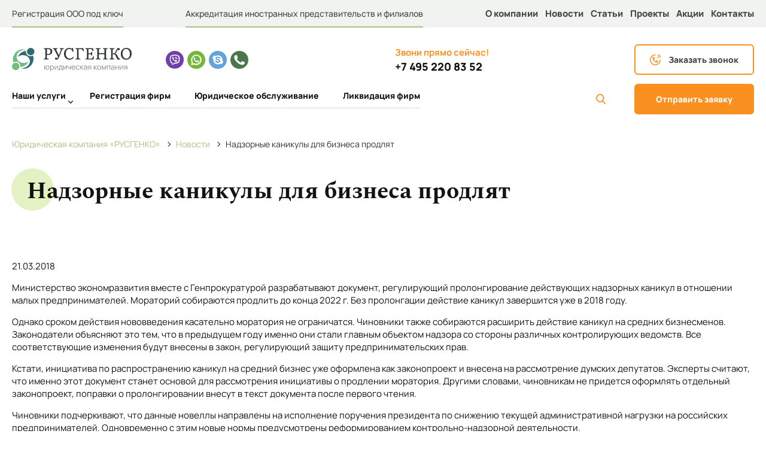

--- FILE ---
content_type: text/html; charset=windows-1251
request_url: https://rusgenco.ru/1119-nadzornye-kanikuly-dlya-biznesa-prodlyat.html
body_size: 10026
content:
<!DOCTYPE html PUBLIC "-//W3C//DTD XHTML 1.0 Transitional//EN" "http://www.w3.org/TR/xhtml1/DTD/xhtml1-transitional.dtd">
<html xmlns="http://www.w3.org/1999/xhtml">
<head> 
<link href='https://fonts.googleapis.com/css?family=Open+Sans:400italic,600italic,700,600,400&subset=latin,cyrillic-ext,greek,vietnamese,greek-ext,cyrillic,latin-ext' rel='stylesheet' type='text/css'>
	<link rel="icon" href="/favicon.ico" type="image/x-icon"/>
	<link rel="shortcut icon" href="/favicon.ico" type="image/x-icon"/>
	<!--[if IE]>
<script src="http://html5shiv.googlecode.com/svn/trunk/html5.js"></script>
<![endif]-->



	<meta http-equiv="Content-Type" content="text/html; charset=windows-1251" />
	<meta http-equiv="x-ua-compatible" content="IE=Edge"/>
  <meta name="viewport" content="width=device-width, initial-scale=1.0, user-scalable=no">
	<meta charset="windows-1251">
<title>Надзорные каникулы для бизнеса продлят | Юридические услуги компании «РУСГЕНКО»</title>
<meta name="description" content="Надзорные каникулы для бизнеса продлят. Юридическая компания «РУСГЕНКО» предлагает профессиональную юридическую помощь в Москве и других регионах РФ. Оставьте заявку на сайте или по номеру: +7 (495) 220-83-52.">
<meta name="keywords" content="регистрация, каникул, моратория, предпринимателей, регулирующий, также, Чиновники, инициатива, законопроект, действие, документ, собираются, Мораторий, средний, проверки, бизнес, именно, надзорной, контрольно, административной">
<meta name="generator" content="DataLife Engine (http://dle-news.ru)">
<meta property="og:site_name" content="Юридическая компания «РУСГЕНКО» | Юридические услуги в Москве" />
<meta property="og:type" content="article" />
<meta property="og:title" content="Надзорные каникулы для бизнеса продлят" />
<meta property="og:url" content="https://rusgenco.ru/1119-nadzornye-kanikuly-dlya-biznesa-prodlyat.html" />
<link rel="search" type="application/opensearchdescription+xml" href="https://rusgenco.ru/engine/opensearch.php" title="Юридическая компания «РУСГЕНКО» | Юридические услуги в Москве">
<link rel="alternate" type="application/rss+xml" title="Юридическая компания «РУСГЕНКО» | Юридические услуги в Москве" href="https://rusgenco.ru/rss.xml" />

<script type="text/javascript" src="/engine/classes/js/jquery.js?v=22"></script>
<script type="text/javascript" src="/engine/classes/js/jqueryui.js?v=22"></script>
<script type="text/javascript" src="/engine/classes/js/dle_js.js?v=22"></script>
<script type="text/javascript" src="/engine/classes/js/bbcodes.js?v=22"></script>
<script type="text/javascript" src="/engine/classes/masha/masha.js?v=22"></script>
	
    
    <link rel="stylesheet" href="/templates/russgenko/css/style.css" />
	<link rel="stylesheet" href="/templates/russgenko/js/jquery.bxslider/jquery.bxslider.css" />	
	<!--<script src="/templates/russgenko/js/jquery.bxslider/jquery.bxslider.min.js"></script>-->
	<script src="/templates/russgenko/js/jquery.bxslider/jquery.bxslider.js"></script>
	
	
	<script src="/templates/russgenko/images/slider/src/js/lightslider.js"></script> 
	<script src="/templates/russgenko/images/slider/src/js/jquery.fancybox.js"></script> 
	
	<!--<script src="https://api-maps.yandex.ru/2.1/?load=package.standard&lang=ru-RU" type="text/javascript"></script>-->
	<script src="/templates/russgenko/js/init.js"></script>
	
	<link rel="stylesheet"  href="/templates/russgenko/images/slider/src/css/lightslider.css"/>
	<link rel="stylesheet"  href="/templates/russgenko/images/slider/src/css/jquery.fancybox.css"/>
	<link rel="stylesheet" href="/css/normalize.css">
	<link rel="stylesheet" href="/css/slick.css">
	<link rel="stylesheet" href="/css/fonts.css">
	<link rel="stylesheet" href="/css/fontello.css">
	<link rel="stylesheet" href="/css/main.css">
	<link rel="stylesheet" href="/css/media.css">

	<meta name="google-site-verification" content="OOzPILr5zsWz4q6mj0wwSOIee5Hfh-1kLMaZbQit0f8" />
	<meta name='yandex-verification' content='6ef8a453532e4b82' />
	
		<div id="fb-root"></div>
</head>

		<!-eto dlya slider lightslider na vnutrenney straniche - akkreditaciya-inostrannyh-organizaciy.html ->
		
		<!--script>
    	 $(document).ready(function() {
			$("#content-slider").lightSlider({
                loop:true,
                keyPress:true
            });
            $('#image-gallery').lightSlider({
                gallery:true,
                item:1,
                thumbItem:9,
                slideMargin: 0,
                speed:1000,
                auto:true,
                loop:true,
                onSliderLoad: function() {
                    $('#image-gallery').removeClass('cS-hidden');
                }  
            });
		});
    </script-->
</head>


<!--script type="text/javascript">
	$(document).ready(function() {
		$(".fancybox").fancybox();
	});
</script-->

<script type="text/javascript">
<!--
var dle_root       = '/';
var dle_admin      = '';
var dle_login_hash = 'da0341996f512c6a66affa32b3aaa9210297951b';
var dle_group      = 5;
var dle_skin       = 'russgenko';
var dle_wysiwyg    = '0';
var quick_wysiwyg  = '0';
var dle_act_lang   = ["Да", "Нет", "Ввод", "Отмена", "Сохранить", "Удалить", "Загрузка. Пожалуйста, подождите..."];
var menu_short     = 'Быстрое редактирование';
var menu_full      = 'Полное редактирование';
var menu_profile   = 'Просмотр профиля';
var menu_send      = 'Отправить сообщение';
var menu_uedit     = 'Админцентр';
var dle_info       = 'Информация';
var dle_confirm    = 'Подтверждение';
var dle_prompt     = 'Ввод информации';
var dle_req_field  = 'Заполните все необходимые поля';
var dle_del_agree  = 'Вы действительно хотите удалить? Данное действие невозможно будет отменить';
var dle_spam_agree = 'Вы действительно хотите отметить пользователя как спамера? Это приведёт к удалению всех его комментариев';
var dle_complaint  = 'Укажите текст Вашей жалобы для администрации:';
var dle_big_text   = 'Выделен слишком большой участок текста.';
var dle_orfo_title = 'Укажите комментарий для администрации к найденной ошибке на странице';
var dle_p_send     = 'Отправить';
var dle_p_send_ok  = 'Уведомление успешно отправлено';
var dle_save_ok    = 'Изменения успешно сохранены. Обновить страницу?';
var dle_reply_title= 'Ответ на комментарий';
var dle_tree_comm  = '0';
var dle_del_news   = 'Удалить статью';
var dle_sub_agree  = 'Вы действительно хотите подписаться на комментарии к данной публикации?';
var allow_dle_delete_news   = false;

jQuery(function($){
$('#dle-comments-form').submit(function() {
	doAddComments();
	return false;
});
});
//-->
</script>

<div class="wrapper_all">
	<style> 
#ya-site-form0 .ya-site-form__submit{
color:white !important;
}
</style>

<!--div class="wrapper">
	<div class="header">
	<div class="hh_bb">
	<div class="head_but"><a href="/registraciya_ooo_3.html">РЕГИСТАРЦИЯ ООО ПОД КЛЮЧ</a></div>
	<div class="head_but1"><a href="/523-akkreditaciya-inostrannyh-organizaciy.html">АККРЕДИТАЦИЯ ИНОСТРАННЫХ ПРЕДСТАВИТЕЛЬСТВ И ФИЛИАЛОВ</a></div>
	</div>
		<div class="logo"><a href="/" ><img src="/templates/russgenko/images/new/logo.png" alt="Юридическая компания РУСГЕНКО" /></a></div>
		<div class="phones">
			<div class="phone1">
				<div class="number"> <span class="code">8 (495)</span> <span class="digits">220-83-52</span> </div>
				<div class="callback">заказать звонок</div>
			</div>
		</div>

</div>

<div class="pre_wrapper_menu"><span class="what_are_you">ЧТО ВЫ ИЩЕТЕ?</span> <span class="find_your">НАЙДИТЕ СВОЕГО ЮРИСТА ИЛИ ЮРИДИЧЕСКИЕ УСЛУГИ В КОМПАНИИ "РУСГЕНКО" <span class="treu"><img src="/templates/russgenko/images/trianglesvg.png"/></span></span>
		<div class="yaPoisk" style="width: 300px;height: 20px;position: absolute;right: 0;top: 0px;">
			<div class="ya-site-form ya-site-form_inited_no" 
			onclick="return {'action':'http://www.rusgenco.ru/find.html','arrow':false,'bg':'transparent','fontsize':12,'fg':'#000000','language':'ru','logo':'rb','publicname':'Поиск по rusgenco.ru','suggest':true,'target':'_self','tld':'ru','type':2,'usebigdictionary':true,'searchid':2170700,'webopt':false,'websearch':false,'input_fg':'#000000','input_bg':'#ffffff','input_fontStyle':'normal','input_fontWeight':'normal','input_placeholder':'Поиск по rusgenco.ru','input_placeholderColor':'#666666','input_borderColor':'#7f9db9'}">
			<form action="http://yandex.ru/sitesearch" method="get" target="_self"><input type="hidden" name="searchid" value="2170700"/>
			<input type="hidden" name="l10n" value="ru"/><input type="hidden" name="reqenc" value=""/>
			<input type="text" name="text" value=""/><input type="text" value="Найти"/></form></div>
			<style type="text/css">.ya-page_js_yes .ya-site-form_inited_no { display: none; }</style>
			<script type="text/javascript">(function(w,d,c){var s=d.createElement('script'),h=d.getElementsByTagName('script')[0],e=d.documentElement;if((' '+e.className+' ').indexOf(' ya-page_js_yes ')===-1){e.className+=' ya-page_js_yes';}s.type='text/javascript';s.async=true;s.charset='utf-8';s.src=(d.location.protocol==='https:'?'https:':'http:')+'//site.yandex.net/v2.0/js/all.js';h.parentNode.insertBefore(s,h);(w[c]||(w[c]=[])).push(function(){Ya.Site.Form.init()})})
			(window,document,'yandex_site_callbacks');</script>
			</div>
	</div>

</div>
<div class="wrapper_menu wrapp"><menu class="wrapper">
	<li><a href="/">ГЛАВНАЯ</a></li>
	<li><a href="/services/">УСЛУГИ</a></li>
	<li><a href="/novosti/">НОВОСТИ</a></li>
	<li><a href="/akcii/">СПЕЦПРЕДЛОЖЕНИЯ</a></li>
	<li><a href="/contacts.html">КОНТАКТЫ</a></li>
	<li><a href="/o_kompanii.html">О КОМПАНИИ</a></li>
</menu>


</div-->


  <header class="header">
    <div class="header-top">
      <div class="wrapper">
        <div class="header-box htop">
          <a href="/registraciya_ooo_3.html" class="htop__link on">Регистрация ООО под ключ</a>
          <a href="/523-akkreditaciya-inostrannyh-organizaciy.html" class="htop__link on2">Аккредитация иностранных представительств и филиалов</a>
          <nav class="htop-navigation">
            <button class="menu-toggle">
              <i class="icon-menu"></i><i class="icon-close"></i>Меню
            </button>
            <ul class="top-menu">
              <li class="top-menu__elem">
                <a href="/o_kompanii.html" class="top-menu__elem-link">О компании</a>
              </li>
              <li class="top-menu__elem">
                <a href="/novosti/" class="top-menu__elem-link">Новости</a>
              </li>
              <li class="top-menu__elem">
                <a href="/novosti/" class="top-menu__elem-link">Статьи</a>
              </li>
              <li class="top-menu__elem">
                <a href="/projects/" class="top-menu__elem-link">Проекты</a>
              </li>
              <li class="top-menu__elem">
                <a href="/akcii/" class="top-menu__elem-link">Акции</a>
              </li>
              <li class="top-menu__elem">
                <a href="/contacts.html" class="top-menu__elem-link">Контакты</a>
              </li>
            </ul>
          </nav>
        </div>
      </div>
    </div>
    

	
    <div class="header-bottom">
      <div class="wrapper">
        <div class="header-box hbottoom">
          <div class="hbottoom__logo">
            <a href="/" class="hbottoom__logo-link">
            <img src="/img/main-logo.svg" alt="" class="hbottoom__logo-picture">
            <img src="/img/logo.svg" alt="" class="hbottoom__logo-picture--mobile"></a>
          </div>
          <div class="hbottoom__time">
            <span class="hbottoom__time-title">Понедельник – суббота:</span>
            <span class="hbottoom__time-hours">с 9:00 до 21:00</span>
          </div>
          <div class="hbottoom__mail">
            <span class="hbottoom__mail-title">E-mail:</span>
            <a href="mailto:contact@rusgenco.ru" class="hbottoom__mail-link">contact@rusgenco.ru</a>
          </div>
          <ul class="hbottoom__social">
			<li class="hbottoom__social-item">
				<a href="viber://chat?number=79852208352" target="_blank" class="hbottoom__social-item-link viber-link"></a>
			</li>
			<li class="hbottoom__social-item">
				<a href="https://web.whatsapp.com/send?phone=+79852208352" target="_blank" class="hbottoom__social-item-link whatsapp-link"></a>
			</li>
			<li class="hbottoom__social-item">
				<a href="skype:+79852208352?call" target="_blank" class="hbottoom__social-item-link skype-link"></a>
			</li>
			<li class="hbottoom__social-item">
				<a href="tel:+79852208352" class="hbottoom__social-item-link call-link"></a>
			</li>
          </ul>
          <div class="hbottoom__call">
            <span class="hbottoom__call-title">Звони прямо сейчас!
              </span>
            <a href="tel:+7(495)220-83-52" class="hbottoom__call-phone">+7 495 220 83 52</a>
          </div>
          <a href="#" class="hbottoom__callback btn btn-transp dscallback">
            <i class="icon-phone"></i><span class="hide-btn">Заказать звонок</span>
          </a>
        </div>
        <div class="header-box hbottoom">
          <div class="hbottoom__services">
            <button class="service-toggle">
              Услуги <i class="icon-down"></i><i class="icon-up"></i>
            </button>
            <ul class="service-menu">
              <li class="service-menu__elem with-submenu">
                <a href="/services/" class="service-menu__elem-link service-open">Наши 
                  услуги <i class="icon-down"></i><i class="icon-up"></i>
                </a>
                <div class="submenu">
                                  <ul class="submenu-list">
                    <li class="submenu-list__title">Для юридических лиц</li>
                    <li class="submenu-list__elem">
                      <a href="/403-sozdanie_ooo.html" class="submenu-list__elem-link">Регистрация фирм</a>
                    </li>
                    <li class="submenu-list__elem">
                      <a href="/523-akkreditaciya-inostrannyh-organizaciy.html" class="submenu-list__elem-link">Аккредитация иностранных 
                        представительств и филиалов</a>
                    </li>
                    <li class="submenu-list__elem">
                      <a href="/yuridicheskoe_soprovozhdenie_i_obsluzhivanie_ooo.html" class="submenu-list__elem-link">Юридическое обслуживание</a>
                    </li>
                    <li class="submenu-list__elem">
                      <a href="/reorganizaciya-kompaniy.html" class="submenu-list__elem-link">Реорганизация компаний</a>
                    </li>
                    <li class="submenu-list__elem">
                      <a href="/registraciya-izmeneniy-v-egryul-i-grafip.html" class="submenu-list__elem-link">Регистрация изменений 
                        в ЕГРЮЛ и ГРАФИП</a>
                    </li>
                    <li class="submenu-list__elem">
                      <a href="/315-likvidaciya_yuridicheskix_lic.html" class="submenu-list__elem-link">Ликвидация фирм</a>
                    </li>
                    <li class="submenu-list__elem">
                      <a href="/zakrytie-inostrannyh-predstavitelstv-i-filialov.html" class="submenu-list__elem-link">Закрытие  иностранных 
                        представительств и филиалов</a>
                    </li>
                    <li class="submenu-list__elem">
                      <a href="/zakrytie-ip.html" class="submenu-list__elem-link">Закрытие ИП</a>
                    </li>
                    <li class="submenu-list__elem">
                      <a href="/arbitraj.html" class="submenu-list__elem-link">Арбитраж</a>
                    </li>
                    <li class="submenu-list__elem">
                      <a href="/192-reshenie-vorposov-s-nedvijimostyu.html" class="submenu-list__elem-link">Недвижимость и земельное право
                     </a>
                    </li>
					  <li class="submenu-list__elem">
                      <a href="/293-nalogovye-spory.html" class="submenu-list__elem-link">Налоговое право
                     </a>
                    </li>
                  </ul>
                  <ul class="submenu-list">
                    <li class="submenu-list__title">Для физических лиц</li>
                    <li class="submenu-list__elem">
                      <a href="/197-professionalnoe-konsultirovanie.html" class="submenu-list__elem-link">Юридические консультации</a>
                    </li>
                    <li class="submenu-list__elem">
                      <a href="/zhilischnye-voprosy.html" class="submenu-list__elem-link">Жилищные вопросы</a>
                    </li>
                    <li class="submenu-list__elem">
                      <a href="/semeynoe-pravo.html" class="submenu-list__elem-link">Семейное право</a>
                    </li>
                    <li class="submenu-list__elem">
                      <a href="/192-reshenie-vorposov-s-nedvijimostyu.html" class="submenu-list__elem-link">Недвижимость</a>
                    </li>
                    <li class="submenu-list__elem">
                      <a href="/235-zemelnoe-pravo.html" class="submenu-list__elem-link">Земельное право</a>
                    </li>
                    <li class="submenu-list__elem">
                      <a href="/293-nalogovye-spory.html" class="submenu-list__elem-link">Налоговое право</a>
                    </li>
                    <li class="submenu-list__elem">
                      <a href="/trudovoe-pravo.html" class="submenu-list__elem-link">Трудовое право</a>
                    </li>
                    <li class="submenu-list__elem">
                      <a href="/195-predstavlenie-interesov-v-sude.html" class="submenu-list__elem-link">Защита интересов в суде</a>
                    </li>
                    <li class="submenu-list__elem">
                      <a href="/194-voprosy-svyazannye-s-kasko-i-osago.html" class="submenu-list__elem-link">Получение выплат ОСАГО и КАСКО</a>
                    </li>
                    <li class="submenu-list__elem">
                      <a href="/zaschita-prav-dolschikov.html" class="submenu-list__elem-link">Защита прав дольщиков</a>
                    </li>
                  </ul>
                </div>
              </li>
              <li class="service-menu__elem">
                <a href="/registraciya_ooo_3.html" class="service-menu__elem-link">Регистрация 
                  фирм</a>
              </li>
              <li class="service-menu__elem">
                <a href="/yuridicheskoe_soprovozhdenie_i_obsluzhivanie_ooo.html" class="service-menu__elem-link">Юридическое 
                  обслуживание</a>
              </li>
              <li class="service-menu__elem">
                <a href="/315-likvidaciya_yuridicheskix_lic.html" class="service-menu__elem-link">Ликвидация 
                  фирм</a>
              </li>
            </ul>
          </div>
          <div class="hbottoom__search">
		      <!-- Поиск -->

		<form id="q_search" class="rightside" method="post" action="/find.html">
			<div class="q_search">
				<!--input id="story" name="story" placeholder="Поиск по сайту..." type="search"-->
				<button class="btn q_search_btn" type="submit" title="Найти"><i class="icon-search"></i></button>
				<!--a class="q_search_adv" href="/index.php?do=search&amp;mode=advanced" title="Расширенный поиск"><svg class="icon icon-set"><use xlink:href="#icon-set"></use></svg><span class="title_hide">Расширенный поиск</span></a-->
			</div>
			<input type="hidden" name="do" value="search">
			<input type="hidden" name="subaction" value="search">
		</form>

	<!-- / Поиск -->
            <!--div class="hbottoom__search-btn"><a href="/find.html"><i class="icon-search"></i></a></div-->
          </div>
          <a href="#" class="hbottoom__request btn btn-orange dsrequest">Отправить заявку</a>
        </div>
      </div>
    </div>
  </header>
<script>
$(window).load(function() {
$("input[value='Найти']").val('');
});
</script>

<script>

	$(function() {

		var pathname_url = window.location.pathname;
		var href_url = window.location.href;

		$(".service-menu li").each(function () {

			var link = $(this).find("a").attr("href");

			if(pathname_url == link || href_url == link) {

				$(this).addClass("active");

			}

		});

	});
	
</script>
<script>

	$(function() {

		var pathname_url = window.location.pathname;
		var href_url = window.location.href;

		$(".footer-about__menu li").each(function () {

			var link = $(this).find("a").attr("href");

			if(pathname_url == link || href_url == link) {

				$(this).addClass("active");

			}

		});

	});
	
</script>

<script>

	$(function() {

		var pathname_url = window.location.pathname;
		var href_url = window.location.href;

		$(".top-menu li").each(function () {

			var link = $(this).find("a").attr("href");

			if(pathname_url == link || href_url == link) {

				$(this).addClass("active");

			}

		});

	});
	
</script>

<script>

	$(function() {

		var pathname_url = window.location.pathname;
		var href_url = window.location.href;

		$(".footer-list li").each(function () {

			var link = $(this).find("a").attr("href");

			if(pathname_url == link || href_url == link) {

				$(this).addClass("active");

			}

		});

	});
	
</script>

<script>

	$(function() {

		var pathname_url = window.location.pathname;
		var href_url = window.location.href;

		$(".submenu-list li").each(function () {

			var link = $(this).find("a").attr("href");

			if(pathname_url == link || href_url == link) {

				$(this).addClass("active");

			}

		});

	});
	
</script>

<script>
$(function() {
  $('.header-box [href]').each(function() {
    if (this.href == window.location.href) {
      $(this).addClass('active');
    }
  });
});
	
</script>

	
	
	
	<div class="wrapper">
		
			
		
		
		
		<div class="news_wrapper">
			<div class="breadcrumbs">
	<div id="dle-speedbar"><style>
    .speedbar {
    	display: flex;
        align-items: center;
        justify-content: flex-start;
        list-style: none;
        padding-left: 0px;
        flex-wrap: wrap;
    }
    .speedbar_sep {
    	color: transparent;
        width: 5px;
        height: 5px;
        margin: 0 10px;
        border-top: 1px solid black;
        border-right: 1px solid black;
        transform: rotate(45deg);
    }
</style>
<div class="speedbar"><ul itemscope itemtype="http://schema.org/BreadcrumbList" class="speedbar"><li itemprop="itemListElement" itemscope itemtype="http://schema.org/ListItem"><a itemprop="item" href="https://rusgenco.ru/" title="Юридическая компания «РУСГЕНКО» | Юридические услуги в Москве"><span itemprop="name">Юридическая компания «РУСГЕНКО»</span></a><meta itemprop="position" content="1" /></li><li class="speedbar_sep">&raquo;</li><li itemprop="itemListElement" itemscope itemtype="http://schema.org/ListItem"><a itemprop="item" href="https://rusgenco.ru/novosti/" title="Новости от юридической компании Русгенко"><span itemprop="name">Новости</span></a><meta itemprop="position" content="2" /></li><li class="speedbar_sep">&raquo;</li><li>Надзорные каникулы для бизнеса продлят</li></ul></div>
</div>
</div>




<div id='dle-content'><h1>Надзорные каникулы для бизнеса продлят</h1>

<section class="service">
	<div class="top_right news_right">
		<article class="content">

			<p class="news-date">21.03.2018</p><p>Министерство экономразвития вместе с Генпрокуратурой разрабатывают документ, регулирующий пролонгирование действующих надзорных каникул в отношении малых предпринимателей. Мораторий собираются продлить до конца 2022 г. Без пролонгации действие каникул завершится уже в 2018 году.</p><p>Однако сроком действия нововведения касательно моратория не ограничатся. Чиновники также собираются расширить действие каникул на средних бизнесменов. Законодатели объясняют это тем, что в предыдущем году именно они стали главным объектом надзора со стороны различных контролирующих ведомств. Все соответствующие изменения будут внесены в закон, регулирующий защиту предпринимательских прав.</p><p>Кстати, инициатива по распространению каникул на средний бизнес уже оформлена как законопроект и внесена на рассмотрение думских депутатов. Эксперты считают, что именно этот документ станет основой для рассмотрения инициативы о продлении моратория. Другими словами, чиновникам не придется оформлять отдельный законопроект, поправки о пролонгировании внесут в текст документа после первого чтения.</p><p>Чиновники подчеркивают, что данные новеллы направлены на исполнение поручения президента по снижению текущей административной нагрузки на российских предпринимателей. Одновременно с этим новые нормы предусмотрены реформированием контрольно-надзорной деятельности.</p><p>Стоит также отметить, что среди предложений МЭР по стратегии развития сектора МСБ в стране имеется инициатива о введении бессрочного моратория на проверки таких предпринимателей.</p><p>В связи с этой информацией Вам могут быть полезны такие <a href="https://rusgenco.ru" >юридические услуги</a> нашей компании как:</p><ul><li><a href="/275-registraciya_uridicheskish_lic.html" >регистрация фирм</a>;<br><a href="/326-registraciya_ooo_4.html" >регистрация ООО</a>, в том числе <a href="/registraciya_ooo_3.html" >регистрация ООО под ключ</a> с юридическим адресом в Москве;<br><a href="/285-registraciya_individyalnogo_predprinimatelya.html" >регистрация ИП</a>.</li></ul><p>По всем имеющимся у Вас вопросам обращайтесь прямо сейчас к нашим юристам и специалистам!</p> 
			<!--<div id="hypercomments_widget"></div>
			<script type="text/javascript">
				_hcwp = window._hcwp || [];
				_hcwp.push({widget:"Stream", widget_id: 21128});
				(function() {
				if("HC_LOAD_INIT" in window)return;
				HC_LOAD_INIT = true;
				var lang = (navigator.language || navigator.systemLanguage || navigator.userLanguage || "en").substr(0, 2).toLowerCase();
				var hcc = document.createElement("script"); hcc.type = "text/javascript"; hcc.async = true;
				hcc.src = ("https:" == document.location.protocol ? "https" : "http")+"://w.hypercomments.com/widget/hc/21128/"+lang+"/widget.js";
				var s = document.getElementsByTagName("script")[0];
				s.parentNode.insertBefore(hcc, s.nextSibling);
				})();
			</script>
<a href="http://hypercomments.com" class="hc-link" title="comments widget">comments powered by HyperComments</a>-->
		</article>
	
	

</section>
<div class="clr"></div>

<div id="dle-ajax-comments"></div>
<form  method="post" name="dle-comments-form" id="dle-comments-form" >
		<input type="hidden" name="subaction" value="addcomment" />
		<input type="hidden" name="post_id" id="post_id" value="1119" /><input type="hidden" name="user_hash" value="da0341996f512c6a66affa32b3aaa9210297951b" /></form></div>
  <section class="consult">
    <div class="wrapper">
      <div class="consult-box">
        <div class="dsconsult"></div>
      </div>
    </div>
  </section>





		</div>
		
		
		
				
		
	</div>
</div>
<!-- Yandex.Metrika counter -->
<!-- <div style="display:none;"><script type="text/javascript">
(function(w, c) {
    (w[c] = w[c] || []).push(function() {
        try {
            w.yaCounter8028193 = new Ya.Metrika({id:8028193, enableAll: true, webvisor:true});
        }
        catch(e) { }
    });
})(window, "yandex_metrika_callbacks");
</script></div>
<script src="https://mc.yandex.ru/metrika/watch.js" type="text/javascript" defer></script>
<noscript><div><img src="//mc.yandex.ru/watch/8028193" style="position:absolute; left:-9999px;" alt="" /></div></noscript> -->
<!-- /Yandex.Metrika counter -->

<!-- Yandex.Metrika counter -->
<script type="text/javascript" >
    setTimeout(() => {
		   (function(m,e,t,r,i,k,a){m[i]=m[i]||function(){(m[i].a=m[i].a||[]).push(arguments)};
           m[i].l=1*new Date();
           for (var j = 0; j < document.scripts.length; j++) {if (document.scripts[j].src === r) { return; }}
           k=e.createElement(t),a=e.getElementsByTagName(t)[0],k.async=1,k.src=r,a.parentNode.insertBefore(k,a)})
           (window, document, "script", "https://mc.yandex.ru/metrika/tag.js", "ym");

           ym(8028193, "init", {
                clickmap:true,
                trackLinks:true,
                accurateTrackBounce:true,
                webvisor:true
           });
    }, 3000)
</script>
<noscript><div><img src="https://mc.yandex.ru/watch/8028193" style="position:absolute; left:-9999px;" alt="" /></div></noscript>
<!-- /Yandex.Metrika counter -->

<!-- google-analytics -->
<script type="text/javascript">

  var _gaq = _gaq || [];
  _gaq.push(['_setAccount', 'UA-24618039-1']);
  _gaq.push(['_trackPageview']);

  (function() {
    var ga = document.createElement('script'); ga.type = 'text/javascript'; ga.async = true;
    ga.src = ('https:' == document.location.protocol ? 'https://ssl' : 'http://www') + '.google-analytics.com/ga.js';
    var s = document.getElementsByTagName('script')[0]; s.parentNode.insertBefore(ga, s);
  })();

</script>

<script type="text/javascript">
	jQuery(document).ready(function(){
		$("#popular a").filter(function(){
			return this.href == location.href;
		}).addClass("hide");
	});
	
</script>
 <footer class="footer">

    <!-- back to top -->
    <div class="to-top">
      <div class="to-top__point">
        <i class="icon-to-up"></i>
      </div>
    </div>

    <div class="wrapper">
      <div class="footer-wrap">
        <div class="footer-wrap__form">
          <div class="dsquestion"></div>
        </div>
        <div class="footer-wrap__about footer-about">
          <div class="footer-about__logo">
            <a href="/" class="footer-about__logo-link">
            <img src="/img/logo_f.svg" alt="" class="footer-about__logo-picture"></a>
          </div>
          <ul class="footer-about__menu">
            <li class="footer-about__menu-elem">
              <a href="/o_kompanii.html" class="footer-about__menu-elem-link">О компании</a>
            </li>
            <li class="footer-about__menu-elem">
              <a href="/novosti/" class="footer-about__menu-elem-link">Новости</a>
            </li>
            <li class="footer-about__menu-elem">
              <a href="/novosti/" class="footer-about__menu-elem-link">Статьи</a>
            </li>
            <li class="footer-about__menu-elem">
              <a href="/projects/" class="footer-about__menu-elem-link">Проекты</a>
            </li>
            <li class="footer-about__menu-elem">
              <a href="/akcii/" class="footer-about__menu-elem-link">Акции</a>
            </li>
            <li class="footer-about__menu-elem">
              <a href="/contacts.html" class="footer-about__menu-elem-link">Контакты</a>
            </li>
            <li class="footer-about__menu-elem">
              <a href="/sitemap.html" class="footer-about__menu-elem-link">Карта сайта</a>
            </li>
          </ul>
          <a href="mailto:contact@rusgenco.ru" class="footer-about__mail">contact@rusgenco.ru</a>
          <div class="footer-about__phone">
            <span class="footer-about__phone-title">Звони прямо сейчас!</span>
            <a href="tel:+7(495)220-83-52" class="footer-about__phone-number">+7 495 220 83 52</a>
          </div>
          <div class="footer-about__timetable">
            <span class="footer-about__timetable-title">Понедельник – суббота</span>
            <span class="footer-about__timetable-time">с 9:00 до 21:00</span>
          </div>
          <ul class="footer-about__social">
            <!--<li class="footer-about__social-elem">
              <a href="" class="icon-facebook"></a>
            </li>-->
            <!--<li class="footer-about__social-elem">
              <a href="" class="icon-twitter"></a>
            </li>-->
            <li class="footer-about__social-elem">
              <a href="https://vk.com/rusgenco" class="icon-vk"></a>
            </li>
          </ul>
        </div>
        <div class="footer-wrap__box">
          <div class="footer-list-wrap">
            <span class="footer-title">Услуги для юридических лиц <i class="icon-next"></i></span>
            <ul class="footer-list">
              <li class="footer-list__elem">
                <a href="/403-sozdanie_ooo.html" class="footer-list__elem-link">Регистрация фирм</a>
              </li>
              <li class="footer-list__elem">
                <a href="/523-akkreditaciya-inostrannyh-organizaciy.html" class="footer-list__elem-link">Аккредитация иностранных представительств и филиалов</a>
              </li>
              <li class="footer-list__elem">
                <a href="/yuridicheskoe_soprovozhdenie_i_obsluzhivanie_ooo.html" class="footer-list__elem-link">Юридическое обслуживание</a>
              </li>
              <li class="footer-list__elem">
                <a href="/reorganizaciya-kompaniy.html" class="footer-list__elem-link">Реорганизация компаний</a>
              </li>
              <li class="footer-list__elem">
                <a href="/registraciya-izmeneniy-v-egryul-i-grafip.html" class="footer-list__elem-link">Регистрация изменений в ЕГРЮЛ и ГРАФИП</a>
              </li>
              <li class="footer-list__elem">
                <a href="/315-likvidaciya_yuridicheskix_lic.html" class="footer-list__elem-link">Ликвидация фирм</a>
              </li>
              <li class="footer-list__elem">
                <a href="/zakrytie-inostrannyh-predstavitelstv-i-filialov.html" class="footer-list__elem-link">Закрытие  иностранных представительств и филиалов</a>
              </li>
              <li class="footer-list__elem">
                <a href="/zakrytie-ip.html" class="footer-list__elem-link">Закрытие ИП</a>
              </li>
              <li class="footer-list__elem">
                <a href="/arbitraj.html" class="footer-list__elem-link">Арбитраж</a>
              </li>
              <li class="footer-list__elem">
                <a href="/192-reshenie-vorposov-s-nedvijimostyu.html" class="footer-list__elem-link">Недвижимость и земельное право
               </a>
              </li>
		   <li class="footer-list__elem">
                <a href="/293-nalogovye-spory.html" class="footer-list__elem-link">Налоговое право
               </a>
              </li>
            </ul>
          </div>
          <div class="footer-list-wrap">
            <span class="footer-title">Услуги для физических лиц <i class="icon-next"></i></span>
            <ul class="footer-list">
              <li class="footer-list__elem">
                <a href="/197-professionalnoe-konsultirovanie.html" class="footer-list__elem-link">Юридические консультауии</a>
              </li>
              <li class="footer-list__elem">
                <a href="/zhilischnye-voprosy.html" class="footer-list__elem-link">Жилищные вопросы</a>
              </li>
              <li class="footer-list__elem">
                <a href="/semeynoe-pravo.html" class="footer-list__elem-link">Семейное право</a>
              </li>
              <li class="footer-list__elem">
                <a href="/192-reshenie-vorposov-s-nedvijimostyu.html" class="footer-list__elem-link">Недвижимость</a>
              </li>
              <li class="footer-list__elem">
                <a href="/235-zemelnoe-pravo.html" class="footer-list__elem-link">Земельное право</a>
              </li>
              <li class="footer-list__elem">
                <a href="/293-nalogovye-spory.html" class="footer-list__elem-link">Налоговое право</a>
              </li>
              <li class="footer-list__elem">
                <a href="/trudovoe-pravo.html" class="footer-list__elem-link">Трудовое право</a>
              </li>
              <li class="footer-list__elem">
                <a href="/195-predstavlenie-interesov-v-sude.html" class="footer-list__elem-link">Защита интересов в суде</a>
              </li>
              <li class="footer-list__elem">
                <a href="/194-voprosy-svyazannye-s-kasko-i-osago.html" class="footer-list__elem-link">Получение выплат ОСАГО и КАСКО</a>
              </li>
              <li class="footer-list__elem">
                <a href="/zaschita-prav-dolschikov.html" class="footer-list__elem-link">Защита прав дольщиков</a>
              </li>
            </ul>
          </div>
        </div>
      </div>
      <div class="footer-bottom">
        <span class="footer-bottom__copy">&copy; 2022 ООО Юридическая компания «РУСГЕНКО»</span>
        <a href="/uploads/files/politika.pdf" target="_blank" class="footer-bottom__personal">Положения о Персональных данных</a>
      </div>
    </div>
  </footer>

  <!-- JavaScript -->
  <script src="/js/jquery-3.4.1.min.js"></script>

  <script src="/js/slick.min.js"></script>
  <script src="/ds-comf/ds-form/js/dsforms.js"></script>
  <script src="/js/custom.js"></script>

</body>
</html>
<div class="callform callbackform form" title="Заказ звонка">
	<div class="head">
		<div class="image"><img src="/templates/russgenko/images/new/phone.jpg" /></div>
		<div class="headers">
			<div class="title">Заказать звонок</div>
			<div class="text">Наши эксперты свяжутся с Вами в ближайшее время после получения заявки. Пожалуйста, указывайте точный номер телефона</div>
		</div>
	</div>
	<div class="clr"></div>
	<div class="info">Мы Вам перезвоним сразу после получения заявки</div>
	<input name="name" placeholder="Введите ФИО*" />
	<input name="phone" placeholder="Введите номер телефона*" />
	<textarea name="comment" placeholder="Подробно опишите ситуацию"></textarea>
	<div class="button send">заказать ЗВОНОК</div>
	<div class="info2">вся заполненная информация является конфеденциальной и не будет передана третьим лицам</div>
</div>
</body>
</html>

<!-- DataLife Engine Copyright SoftNews Media Group (http://dle-news.ru) -->


--- FILE ---
content_type: text/css
request_url: https://rusgenco.ru/css/fonts.css
body_size: 312
content:
@font-face {
    font-family: 'Spectral';
    src: url('../font/Spectral-SemiBold.eot');
    src: url('../font/Spectral-SemiBold.eot?#iefix') format('embedded-opentype'),
        url('../font/Spectral-SemiBold.woff2') format('woff2'),
        url('../font/Spectral-SemiBold.woff') format('woff'),
        url('../font/Spectral-SemiBold.ttf') format('truetype'),
        url('../font/Spectral-SemiBold.svg#Spectral-SemiBold') format('svg');
    font-weight: 400;
    font-style: normal;
    font-display: swap;
}

@font-face {
  font-family: 'Spectral';
  src: url('../font/Spectral-Bold.eot');
  src: url('../font/Spectral-Bold.eot?#iefix') format('embedded-opentype'),
      url('../font/Spectral-Bold.woff2') format('woff2'),
      url('../font/Spectral-Bold.woff') format('woff'),
      url('../font/Spectral-Bold.ttf') format('truetype'),
      url('../font/Spectral-Bold.svg#Spectral-Bold') format('svg');
  font-weight: 700;
  font-style: normal;
  font-display: swap;
}

@font-face {
  font-family: 'Manrope';
  src: url('../font/Manrope-Regular.eot');
  src: url('../font/Manrope-Regular.eot?#iefix') format('embedded-opentype'),
      url('../font/Manrope-Regular.woff2') format('woff2'),
      url('../font/Manrope-Regular.woff') format('woff'),
      url('../font/Manrope-Regular.ttf') format('truetype'),
      url('../font/Manrope-Regular.svg#Manrope-Regular') format('svg');
  font-weight: 400;
  font-style: normal;
  font-display: swap;
}

@font-face {
  font-family: 'Manrope';
  src: url('../font/Manrope-Medium.eot');
  src: url('../font/Manrope-Medium.eot?#iefix') format('embedded-opentype'),
      url('../font/Manrope-Medium.woff2') format('woff2'),
      url('../font/Manrope-Medium.woff') format('woff'),
      url('../font/Manrope-Medium.ttf') format('truetype'),
      url('../font/Manrope-Medium.svg#Manrope-Medium') format('svg');
  font-weight: 500;
  font-style: normal;
  font-display: swap;
}

@font-face {
    font-family: 'Manrope';
    src: url('../font/Manrope-Bold.eot');
    src: url('../font/Manrope-Bold.eot?#iefix') format('embedded-opentype'),
        url('../font/Manrope-Bold.woff2') format('woff2'),
        url('../font/Manrope-Bold.woff') format('woff'),
        url('../font/Manrope-Bold.ttf') format('truetype'),
        url('../font/Manrope-Bold.svg#Manrope-Bold') format('svg');
    font-weight: 700;
    font-style: normal;
    font-display: swap;
}

@font-face {
    font-family: 'Manrope';
    src: url('../font/Manrope-ExtraBold.eot');
    src: url('../font/Manrope-ExtraBold.eot?#iefix') format('embedded-opentype'),
        url('../font/Manrope-ExtraBold.woff2') format('woff2'),
        url('../font/Manrope-ExtraBold.woff') format('woff'),
        url('../font/Manrope-ExtraBold.ttf') format('truetype'),
        url('../font/Manrope-ExtraBold.svg#Manrope-ExtraBold') format('svg');
    font-weight: 800;
    font-style: normal;
    font-display: swap;
}

--- FILE ---
content_type: text/css
request_url: https://rusgenco.ru/css/main.css
body_size: 9204
content:
html,
body {
  color: #131313;
  font-family: "Manrope", sans-serif;
  font-size: 15px;
  font-weight: 400;
  line-height: 1.4;
  box-sizing: border-box;
  overflow-x: hidden;
}

a {
  text-decoration: none;
}
.news-box__item-title a:hover,
.article-box__item-title a:hover {
  color: #fa901f;
}
.article-box__item:hover a {
  color: #fa901f;
}
img {
  display: block;
  /* max-width: 100%;
  height: auto;*/
}

input::-ms-clear {
  display: none;
}

button:active,
button:focus {
  outline: none;
}
article.news_wrap .news-box__item {
  display: block;
  width: calc(50% - 15px);
  margin-right: 30px;
  float: left;
  border-radius: 5px;
  background-color: #f1f3f1;
  margin-top: 0px;
  padding: 60px 50px;
  box-sizing: border-box;
  height: 316px;
  margin-bottom: 30px;
}
article.news_wrap .news-box__item span.all-offers.btn.btn-transp {
  position: absolute;
  bottom: 35px;
}
.greenline span {
  position: relative;
  font-weight: 700;
}

.greenline span:before {
  content: "";
  width: 100%;
  height: 7px;
  background: #e4f1c3;
  position: absolute;
  top: 23px;
}
section.right .client-box ul li:before {
  display: none !important;
}

section.right .client-box__elem {
  height: 291px;
}

section.right .client {
  padding-bottom: 20px;
}
a {
  color: #aebf85;
}
section.right .slick-dots > li > button {
  display: none;
}
.greenline {
  margin-bottom: 20px;
}
article.news_wrap .news-box__item .news-box__item-text {
  color: #454545;
  font-family: Manrope;
  font-size: 15px;
  font-weight: 400;
  line-height: 21px;
}

.subscribe.form {
  border-radius: 20px;
  background: #2f5255;
  padding: 89px 0 68px;
  box-sizing: border-box;
  overflow: hidden;
  text-align: center;
  position: relative;
  padding: 90px 50px;
}

.subscribe.form:before {
  content: "";
  display: block;
  width: 250px;
  height: 503px;
  background: transparent url(/img/free-cons-abstract1.svg) no-repeat center
    center;
  background-size: cover;
  position: absolute;
  top: 0;
  left: 0;
  z-index: 1;
}

.subscribe.form:after {
  content: "";
  display: block;
  width: 317px;
  height: 454px;
  background: transparent url(/img/free-cons-abstract2.svg) no-repeat center
    center;
  background-size: cover;
  position: absolute;
  top: 0;
  right: 0;
  z-index: 1;
}

.subscribe.form .form-heading {
  margin: unset !important;
  text-align: left !important;
  display: block;
  margin-bottom: 50px !important;
}

.subscribe.form p {
  color: #ffffff;
  font-family: Manrope;
  font-size: 18px;
  font-weight: 500;
  line-height: 27px;
  text-align: left;
}
.subscribe.form input {
  max-width: 557px;
  float: left;
}

.subscribe.form p {
  margin-bottom: 30px;
}
.subscribe.form .btn.btn-orange.form-btn {
  float: LEFT;
  margin-left: 20px;
  margin-bottom: 40px;
}

.subscribe.form span {
  display: block;
  clear: both;
  text-align: left;
  color: #b3c4c5;
  font-family: Manrope;
  font-size: 14px;
  font-weight: 400;
  line-height: 19.65px;
  margin-top: 20px;
  /* padding-top: 30px; */
}

.subscribe.form input {
  margin-bottom: 40px;
}

.subscribe.form {
  padding-bottom: 50px;
}
.subscribe.form {
  margin-bottom: 50px;
}
img.leftimgr {
  float: right;
  width: 48%;
}

.lefttext {
  float: left;
  width: 48%;
  margin-right: 4%;
}

.akt {
  float: left;
}

.akt_z {
  color: #131313;
  font-family: "Palatino Linotype";
  font-size: 28px;
  font-weight: 700;
  line-height: 39.65px;
  margin-bottom: 10px;
}

.akt_text {
  color: #131313;
  font-family: Manrope;
  font-size: 18px;
  font-weight: 500;
  line-height: 25px;
  margin-bottom: 20px;
}

.akt_text span {
  font-weight: 700;
  display: block;
}

.akt a {
  text-decoration: none;
}

.greyblock {
  border-radius: 5px;
  background-color: #f1f3f1;
  padding: 30px;
  box-sizing: border-box;
  margin-bottom: 20px;
  color: #454545;
  font-family: Manrope;
  font-size: 18px;
  font-weight: 400;
  line-height: 25px;
}

.greyblock_z {
  color: #131313;
  font-family: "Palatino Linotype";
  font-size: 28px;
  font-weight: 700;
  margin-bottom: 20px;
}

section.right .greyblock ul li:before {
  background: #aebe84;
  border-radius: 50%;
  -webkit-border-radius: 50%;
  -moz-border-radius: 50%;
  -ms-border-radius: 50%;
  -o-border-radius: 50%;
  background-image: none !important;
  width: 6px;
  height: 6px;
  left: -20px;
  top: 7px;
}

section.right .greyblock ul {
  margin-left: 0px;
  padding-left: 20px;
}

section.right p {
  color: #454545;
  font-family: Manrope;
  font-size: 15px;
  font-weight: 400;
  line-height: 25px;
}
section.right {
  color: #454545;
  font-family: Manrope;
  font-size: 15px;
  font-weight: 400;
  line-height: 25px;
}
article.news_wrap .news-box__item:nth-child(2n) {
  margin-right: 0px;
}
button::-moz-focus-inner {
  border: 0;
}
section.slider {
  margin-top: 60px;
}
.wrapper {
  max-width: 1280px;
  width: auto;
  margin: 0 auto;
  padding: 0 20px;
}
.news-box__item-title,
.article-box__item-title a {
  color: #454545;
}

.news-box__item-title a,
.article-box__item-title a {
  color: #454545;
}

.news-box__item-title a:hover,
.article-box__item-title a:hover {
  color: #fa901f;
}

section.left {
  /* margin-top: 36px;*/
  margin-top: 10px;
}
li.active a {
  color: #fa901f;
}
.htop__link.active {
  color: #fa901f;
}
section.left .zagmenu {
  color: #131313;
  font-family: "Palatino Linotype";
  font-size: 28px;
  font-weight: 700;
  line-height: 39.65px;
  margin-bottom: 15px;
}

.submenu-list section.left {
  width: 100%;
}

section.left .submenu-list {
  width: 100%;
  max-width: 100%;
}

.hiddmen {
  display: none;
}

.specitem:nth-child(3n) {
  margin-right: 0px;
}

.deals div#dle-content a:nth-child(3n) {
  margin-right: 0px;
}

.deals div#dle-content a {
  margin-right: 20px;
  display: inline-block;
  width: calc(100% / 3 - 15px);
  float: left;
  margin-bottom: 22px;
  /* min-height: 553px; */
}

.specitem .info {
  background-color: #f1f3f1;
  position: relative;
  padding: 40px 25px;
  display: block;
  min-height: 200px;
}

.specitem .info .text {
  color: #454545;
  font-family: Manrope;
  font-size: 18px;
  font-weight: 400;
  line-height: 25px;
  margin-bottom: 30px;
}

.specitem .title {
  color: #ffffff;
  font-family: "Palatino Linotype";
  font-size: 25px;
  font-weight: 700;
  line-height: 32px;
  position: absolute;
  z-index: 100;
  /* left: 30px; */
  bottom: 17px;
  vertical-align: top;
  min-height: 72px;
  width: 100%;
  padding: 0px 25px;
  box-sizing: border-box;
}

.specitem .image {
  position: relative;
}

.specitem .btn-transp {
  bottom: 40px;
  position: absolute;
}
.hiddmen {
  border-radius: 5px;
  background-color: #f1f3f1;
  padding: 32px;
  box-sizing: border-box;
  margin-top: -18px;
  margin-bottom: 20px;
}

.hiddmen li {
  list-style: none;
  color: #454545;
  font-family: Manrope;
  font-size: 15px;
  font-weight: 400;
}

.hiddmen li a {
  text-decoration: none;
  position: relative;
}

.hiddmen li a:before {
  content: "";
  content: "\e801";
  font-family: "fontello";
  font-style: normal;
  font-weight: normal;
  display: inline-block;
  text-decoration: inherit;
  left: -13px;
  position: absolute;
  font-size: 5px;
  transform: rotate(270deg);
  top: 3px;
}

.hbottoom__search-btn a {
  color: #fa901f;
}
.left_menu {
  margin-bottom: 30px;
}
.kont_wwr.new .kont_wwr_it.em3:before {
  background: transparent url(/img/phon.svg) no-repeat center center;
}

.kont_wwr.new .kont_wwr_it.em1:before {
  background: transparent url(/img/ii1.svg) no-repeat center center;
}

.kont_wwr.new .kont_wwr_it.em2:before {
  background: transparent url(/img/ii2.svg) no-repeat center center;
}

.kont_wwr.new .kont_wwr_it.em3 a {
  font-weight: 700;
  color: #454545;
  text-decoration: none;
}

.kont_wwr.new .kont_wwr_it.em2 {
  font-size: 18px;
  font-weight: 400;
  /* line-height: 25px; */
}

.kont_wwr.new .kont_wwr_it.em1 {
  font-size: 18px;
  font-weight: 400;
}
.kont_wwr_it:before {
  background-size: cover !important;
}
section.left li.submenu-list__title {
  color: #454545;
  font-family: Manrope;
  font-size: 15px;
  font-weight: 700;
  line-height: 66px;
  text-transform: uppercase;
  border-radius: 5px;
  border: 2px solid #aebf85;
  padding-left: 20px;
  position: relative;
}

section.left li.submenu-list__title:before {
  /* content: ""; */
  content: "\e801";
  font-family: "fontello";
  font-style: normal;
  font-weight: normal;
  display: inline-block;
  text-decoration: inherit;
  right: 20px;
  position: absolute;
  font-size: 6px;
  transform: rotate(270deg);
}

section.left .slider-wrap__right-title:before {
  display: none;
}

section.left .slider-list__elem-link > .icon-point {
  display: none;
  /* font-size: 16px; */
  /* font-weight: 400; */
}

section.left .slider-list__elem-link {
  font-size: 16px;
  font-weight: 400;
  text-decoration: none;
  position: relative;
  /* margin-left: 15px; */
}

section.left .slider-list__elem-link:before {
  content: "";
  content: "\e806";
  font-family: "fontello";
  font-style: normal;
  font-weight: normal;
  font-size: 10px;
  position: absolute;
  top: 6px;
  left: -27px;
}

section.left .slider-list__elem {
  margin-left: 29px;
}

.clear {
  clear: both;
}

section.right .consult {
  margin-bottom: 0px;
  padding-bottom: 60px;
}

.news_stat_wr .company-box__news {
  width: 100%;
}

.news_stat_wr .news {
  width: 48%;
  margin-right: 4%;
  float: left;
}

.news_stat_wr .article {
  width: 48%;
  float: left;
}

section.right .kakh2 {
  color: #131313;
  font-family: "Palatino Linotype";
  font-size: 28px;
  font-weight: 700;
  text-align: center;
}

section.right .kakh3 {
  color: #454545;
  font-family: Manrope;
  font-size: 18px;
  font-weight: 700;
  line-height: 25px;
  text-align: center;
  padding: 20px 0px;
}

.kont_wwr_it:before {
  background-size: contain !important;
}
img.leftimg {
  width: 48%;
  float: left;
  margin-right: 4%;
  margin-bottom: 40px;
}

img.rightimg {
  width: 48%;
  float: left;
  margin-bottom: 30px;
}

section.right .kakh4 {
  color: #131313;
  font-family: "Palatino Linotype";
  font-size: 28px;
  font-weight: 700;
  line-height: normal;
}

section.right ul li {
  list-style: none;
  position: relative;
  margin-bottom: 15px;
}

section.right ul li:before {
  content: "";
  display: block;
  width: 23px;
  height: 18px;
  background: transparent url(/img/svgg.svg);
  position: absolute;
  left: -32px;
}
section.right .about-list__elem:before {
  content: "";
  display: block;
  width: 6px;
  height: 6px;
  background: #aebe84;
  border-radius: 50%;
  -webkit-border-radius: 50%;
  -moz-border-radius: 50%;
  -ms-border-radius: 50%;
  -o-border-radius: 50%;
  position: absolute;
  top: 9px;
  left: -20px;
}
.greyblock_vnim {
  margin-left: 70px;
  position: relative;
}

.greyblock_vnim:before {
  background: transparent url(/img/vnim.svg) no-repeat center center;
  content: "";
  width: 43px;
  height: 41px;
  position: absolute;
  left: -61px;
  top: 15px;
}
.greyblock_sh {
  display: table;
  width: 100%;
  box-sizing: border-box; /* РЅРµ РїРѕРґРґРµСЂР¶РёРІР°РµС‚СЃСЏ РІ CSS2 */
  margin-left: 0;
  margin-right: 0;
  border-radius: 5px;
  border: 3px solid #aebe84;
  margin-bottom: 20px;
}

.greyblock_sh_l {
  display: table-cell;
  vertical-align: top;
  width: auto;
  box-sizing: border-box;
  /* border-radius: 5px; */
  /* border: 3px solid #aebe84; */
  padding: 38px;
  vertical-align: middle;
}

.greyblock_sh_r {
  display: table-cell;
  vertical-align: top;
  /* width: auto; */
  box-sizing: border-box;
  /* border-radius: 5px; */
  border: 3px solid #aebe84;
  background-color: #aebf85;
  padding: 20px;
  /* min-width: 200px; */
  color: #ffffff;
  font-family: Manrope;
  font-size: 18px;
  font-weight: 700;
  line-height: 25px;
  width: 216px;
  vertical-align: middle;
  text-align: center;
}
section.right .fulllist li {
  font-weight: 700;
}

section.right .fulllist ul li {
  font-weight: 400 !important;
  margin-bottom: 4px;
}
.kakh4 {
  line-height: normal;
}

.act_block_item {
  width: calc(100% / 3 - 17px);
  float: left;
  margin-right: 23px;
}

.act_block_item:nth-child(3n) {
  margin-right: 0px;
}
.zag_text {
  margin-top: 10px;
}

.zag_act {
  color: #131313;
  font-family: "Palatino Linotype";
  font-size: 28px;
  font-weight: 700;
  margin-top: 20px;
  margin-bottom: 20px;
}
button.btn.q_search_btn {
  outline: none !important;
  border: none;
  outline: none;
  background: none;
  width: auto;
}

i.icon-search {
  color: #fa901f;
  width: 30px;
}

.icon-search:before {
  width: 38px;
  font-size: 120%;
}
input#dosearch {
  border-radius: 6px;
  background-color: #fa901f;
  color: #ffffff;
  border: none !important;
  float: left;
  width: 20%;
}

input#searchinput {
  float: left;
  width: 80%;
  padding-left: 40px;
  position: relative;
}

.poi {
  width: 100%;
  display: block;
  overflow: hidden;
}
.poi span {
  position: absolute;
  left: 0;
  top: 13px;
  z-index: 1;
}

.poi {
  position: relative;
}

div#searchtable {
  margin-top: 30px;
}

.search_result_num.grey {
  color: #272727;
  font-family: "Palatino Linotype - Roman";
  font-size: 22px;
  font-weight: 400;
  font-style: normal;
  letter-spacing: normal;
  line-height: 39.65px;
}

section.right .fulllist ul li:before {
  content: "";
  display: block;
  width: 6px;
  height: 6px;
  background: #aebe84;
  border-radius: 50%;
  -webkit-border-radius: 50%;
  -moz-border-radius: 50%;
  -ms-border-radius: 50%;
  -o-border-radius: 50%;
  position: absolute;
  top: 9px;
  left: -20px;
}
ul.submenu-list.highlight .hiddmen {
  display: block;
}

section.left li.submenu-list__title.highlight:before {
  transform: none;
}
section.left .banner {
  margin-top: 135px;
}
.heading {
  display: block;
  margin: 0;
  padding-left: 25px;
  box-sizing: border-box;
  font-family: "Spectral";
  font-size: 39px;
  font-weight: 700;
  line-height: 1;
  position: relative;
  z-index: 2;
}

.heading:before {
  content: "";
  display: block;
  width: 71px;
  height: 71px;
  background: #e4f1c3;
  border-radius: 50%;
  -webkit-border-radius: 50%;
  -moz-border-radius: 50%;
  -ms-border-radius: 50%;
  -o-border-radius: 50%;
  position: absolute;
  top: -19px;
  left: -1px;
  z-index: -1;
}

input {
  width: 100%;
  height: 49px;
  border-radius: 6px;
  border: 1px solid #cfcfcf;
  background: #fff;
  outline: transparent;
  padding: 0 20px;
  box-sizing: border-box;
  -webkit-appearance: none;
  -moz-appearance: none;
  appearance: none;
  color: #2e3030;
  font-family: "Manrope", sans-serif;
  font-size: 14px;
  font-weight: 400;
  cursor: text;
}

textarea {
  width: 100%;
  height: 100%;
  border-radius: 6px;
  border: 1px solid #cfcfcf;
  background: #fff;
  outline: transparent;
  padding: 16px 20px;
  resize: none;
  box-sizing: border-box;
  -webkit-appearance: none;
  -moz-appearance: none;
  appearance: none;
  color: #2e3030;
  font-family: "Manrope", sans-serif;
  font-size: 14px;
  font-weight: 400;
  cursor: text;
}

input::-webkit-input-placeholder {
  color: #a2b0b1;
  font-size: 14px;
  font-weight: 400;
}
input::-moz-input-placeholder {
  color: #a2b0b1;
  font-size: 14px;
  font-weight: 400;
}

textarea::-webkit-input-placeholder {
  color: #a2b0b1;
  font-size: 14px;
  font-weight: 400;
}
textarea::-moz-input-placeholder {
  color: #a2b0b1;
  font-size: 14px;
  font-weight: 400;
}

/* buttons */
.btn {
  display: -webkit-box;
  display: -ms-flexbox;
  display: flex;
  -webkit-box-pack: center;
  -ms-flex-pack: center;
  justify-content: center;
  -webkit-box-align: center;
  -ms-flex-align: center;
  align-items: center;
  width: 196px;
  height: 47px;
  border-radius: 6px;
  margin: 0;
  padding: 0;
  outline: none;
  appearance: none;
  font-family: "Manrope", sans-serif;
  font-size: 14px;
  font-weight: 900;
  /* line-height: 3.25; */
  text-align: center;
  cursor: pointer;
}
.akt {
  margin-bottom: 20px;
}
img.hbottoom__logo-picture {
  max-width: 200px;
}
.btn-transp {
  border: 2px solid #fa901f;
  background: transparent;
  color: #454545;
}

.btn-transp > .icon-next {
  display: inline-block;
  margin-left: 10px;
  color: #fa901f;
  font-size: 11px;
}

.btn-orange {
  border: 2px solid #fa901f;
  background: #fa901f;
  color: #fff;
}

/* arrows */
.slick-arrow {
  width: 69px;
  height: 31px;
  border: 0;
  border-radius: 6px;
  -webkit-border-radius: 6px;
  -moz-border-radius: 6px;
  -ms-border-radius: 6px;
  -o-border-radius: 6px;
  background: #e0e6d0;
  padding: 0;
  margin: 0;
  box-sizing: border-box;
  outline: transparent;
  appearance: none;
  color: #3e5356;
  font-size: 11px;
  position: absolute;
  top: -61px;
  z-index: 10;
  cursor: pointer;
}

.client .slick-prev,
.portfolio .slick-prev,
.employee .slick-prev {
  right: 87px;
}

.client .slick-next,
.portfolio .slick-next,
.employee .slick-next {
  right: 8px;
}

.result .slick-arrow {
  top: -101px;
}

.result .slick-prev {
  right: 81px;
}

.result .slick-next {
  right: 0;
}
.wrapper_progect .portfolio-box__item {
  border-radius: 20px;
  padding-bottom: 43px;
  margin-top: 20px;
  margin-bottom: 10px;
  width: calc(100% / 2 - 17px);
  margin-right: 15px;
  -webkit-transition: 0.3s;
  -o-transition: 0.3s;
  transition: 0.3s;
  float: left;
}

.wrapper_progect .portfolio-box__item:nth-child(2n) {
  margin-right: 0px;
}
.wrapper_progect .portfolio-box__item img {
  width: auto;
  float: left;
}

.wrapper_progect
  .portfolio-box__item
  span.portfolio-box__item-wrap.portfolio-wrap {
  float: left;
  width: 60%;
}

.wrapper_progect .portfolio-box__item {
  height: 320px;
}

.pages {
  clear: both;
}
.wrapper_progect .portfolio-box__item a {
  color: #454545;
}
/* dots */
.slick-dots {
  display: flex;
  align-items: center;
  justify-content: center;
  margin: 0;
  padding: 0;
  position: absolute;
  left: 50%;
  bottom: -16px;
  /* z-index: 10; */
  transform: translateX(-606px);
  -webkit-transform: translateX(-606px);
  -moz-transform: translateX(-606px);
  -ms-transform: translateX(-606px);
  -o-transform: translateX(-606px);
}

.client .slick-dots,
.portfolio .slick-dots,
.employee .slick-dots {
  bottom: -52px;
}

.slick-dots > li {
  margin-right: 19px;
  list-style: none;
  cursor: pointer;
}

.slick-dots > li:last-child {
  margin-right: 0;
}

.slick-dots > li > button {
  width: 21px;
  height: 2px;
  background: #c6cac7;
  opacity: 0.53;
  border: 0;
  text-indent: -999px;
  overflow: hidden;
  margin: 0;
  padding: 0;
  outline: transparent;
  cursor: pointer;
}

.slick-dots > li.slick-active > button {
  opacity: 1;
}

/* forms */
.dspopup-modal .close-dspopup-modal {
  color: #fff !important;
  font-size: 23px !important;
  z-index: 3;
}

.dspopup-modal-bg {
  opacity: 0.7 !important;
}

.dsconsult > form {
  border-radius: 20px;
  background: #2f5255;
  padding: 89px 0 68px;
  box-sizing: border-box;
  overflow: hidden;
  text-align: center;
  position: relative;
}

.dsconsult .message-wrap {
  height: 544px;
  border-radius: 20px;
  background: #2f5255;
  padding: 89px 0 68px;
  box-sizing: border-box;
  overflow: hidden;
  text-align: center;
  position: relative;
}

.dsconsult > form:before,
.dsconsult .message-wrap:before {
  content: "";
  display: block;
  width: 250px;
  height: 503px;
  background: transparent url(../img/free-cons-abstract1.svg) no-repeat center
    center;
  background-size: cover;
  position: absolute;
  top: 0;
  left: 0;
  z-index: 1;
}

.dsconsult > form:after,
.dsconsult .message-wrap:after {
  content: "";
  display: block;
  width: 317px;
  height: 454px;
  background: transparent url(../img/free-cons-abstract2.svg) no-repeat center
    center;
  background-size: cover;
  position: absolute;
  top: 0;
  right: 0;
  z-index: 1;
}

.dsquestion > form {
  min-height: 515px;
  border-radius: 20px;
  background: #2f5255;
  padding: 46px 0 36px;
  box-sizing: border-box;
  text-align: center;
}

.dsquestion {
  width: 100%;
}

.dsquestion .report-message {
  height: 100%;
}

.dsquestion .message-wrap {
  width: 100%;
  height: 100%;
  border-radius: 20px;
  background: #2f5255;
  padding: 46px 0;
  box-sizing: border-box;
  overflow: hidden;
  text-align: center;
  position: relative;
}

.dspopup-modal form {
  width: 516px;
  height: auto;
  border-radius: 20px;
  background: #2f5255;
  padding: 77px 75px 44px;
  box-sizing: border-box;
  overflow: hidden;
  position: relative;
}

.dspopup-modal .message-wrap {
  width: 516px;
  height: auto;
  border-radius: 20px;
  background: #2f5255;
  padding: 77px 75px 117px;
  box-sizing: border-box;
  overflow: hidden;
  position: relative;
}

.dspopup-modal form:before,
.dspopup-modal .message-wrap:before {
  content: "";
  display: block;
  width: 96px;
  height: 491px;
  background: transparent url(../img/popup-abstract-left.svg) no-repeat center
    center;
  background-size: contain;
  position: absolute;
  top: 0;
  left: 0;
  z-index: 1;
}

.dspopup-modal form:after,
.dspopup-modal .message-wrap:after {
  content: "";
  display: block;
  width: 193px;
  height: 415px;
  background: transparent url(../img/popup-abstract-right.svg) no-repeat center
    center;
  background-size: contain;
  position: absolute;
  top: 0;
  right: 0;
  z-index: 1;
}

.form-heading {
  display: inline-block;
  margin: 0 auto;
  padding-left: 25px;
  box-sizing: border-box;
  color: #fff;
  font-family: "Spectral";
  font-size: 39px;
  font-weight: 700;
  line-height: 1;
  position: relative;
  z-index: 2;
}

.form-heading:before {
  content: "";
  display: block;
  width: 71px;
  height: 71px;
  background: #e4f1c3;
  opacity: 0.27;
  border-radius: 50%;
  -webkit-border-radius: 50%;
  -moz-border-radius: 50%;
  -ms-border-radius: 50%;
  -o-border-radius: 50%;
  position: absolute;
  top: -19px;
  left: -1px;
  z-index: -1;
}

.dsquestion .form-heading {
  padding-left: 0;
  font-size: 28px;
}

.dsquestion .form-heading:before {
  display: none;
}

.dspopup-modal .form-heading {
  display: block;
  width: 410px;
  margin: 0 0 0 -20px;
  text-transform: uppercase;
}

.dscallback .form-heading {
  width: 440px;
  margin: 0 0 0 -41px;
}

.form-description {
  display: flex;
  flex-direction: column;
  align-items: center;
  justify-content: center;
  margin: 30px 0 35px;
  position: relative;
  z-index: 2;
}

.dsconsult .form-description {
  flex-direction: row;
  margin: 10px 0 35px;
}

.dsquestion .form-description {
  margin: 14px 0 26px;
}

.form-description__title,
.form-phone {
  color: #fa901f;
  font-size: 18px;
  font-weight: 500;
}

.dsquestion .form-description__title,
.dsquestion .form-phone {
  font-size: 15px;
}

.form-social {
  display: flex;
  align-items: center;
  justify-content: flex-start;
}

.dsquestion .form-social {
  margin-top: 9px;
}

.dsconsult .form-social {
  margin-left: 31px;
}

.dspopup-modal .form-social {
  margin-top: 21px;
}

.form-social__link {
  display: block;
  width: 30px;
  height: 30px;
  margin-right: 7px;
}

.form-social__link:last-child {
  margin-right: 0;
}

.form-box {
  display: flex;
  max-width: 632px;
  margin: 0 auto;
  position: relative;
  z-index: 2;
}

.form-box > .form-wrap {
  display: flex;
  flex-direction: column;
  width: 48.6%;
  height: auto;
  margin-right: 2.8%;
}

.form-box > .form-wrap:last-child {
  margin-right: 0;
}

.form-input,
.form-textarea {
  border-color: #fff;
}

.textarea-wrap {
  height: 100%;
}

.input-wrap {
  margin-bottom: 17px;
  position: relative;
  z-index: 2;
}

.input-wrap:last-child {
  margin-bottom: 0;
}

.dsquestion .input-wrap,
.dspopup-modal .input-wrap {
  max-width: 307px;
  margin: 0 auto 21px;
}

.improper-value > .form-input {
  box-shadow: inset 0 0 7px rgba(144, 11, 11, 5.48);
}

.dspopup-modal .textarea-wrap {
  max-width: 307px;
  min-height: 129px;
  margin: 0 auto;
  position: relative;
  z-index: 2;
}

.dspopup-modal textarea {
  min-height: 127px;
}

.buttonform {
  margin: 38px 0 35px;
  position: relative;
  z-index: 2;
}

.dsquestion .buttonform {
  margin: 21px 0 20px;
}

.dspopup-modal .buttonform {
  margin: 30px 0 35px;
}

.form-btn {
  margin: 0 auto;
}

.pers-info {
  max-width: 632px;
  margin: 0 auto;
  position: relative;
  z-index: 2;
}

.ds-info {
  color: #b3c4c5;
  font-size: 14px;
}

.dsquestion .ds-info {
  color: #80a8af;
}

.dspopup-modal .ds-info {
  text-align: center;
}

.dsconsult .good-wrap {
  margin: 100px auto 74px;
}

.dsquestion .good-wrap {
  margin: 85px auto 93px;
}

.dspopup-modal .good-wrap {
  margin: 70px 0 0;
  text-align: center;
}

.good-description {
  display: block;
  color: #fff;
  font-size: 18px;
  font-weight: 500;
}

.dsquestion .good-description {
  font-size: 15px;
  white-space: pre-line;
}

.dspopup-modal .good-description {
  margin-top: 20px;
}

.good-btn {
  display: block;
  border-color: #fff;
  margin: 0 auto;
  color: #fff;
}

/* back to top */
.to-top {
  width: 34px;
  height: 76px;
  border-radius: 6px;
  background: #aebe84;
  opacity: 0.6;
  position: fixed;
  bottom: 15%;
  left: 93%;
  cursor: pointer;
  display: none;
  z-index: 50;
}

.to-top__point {
  width: 100%;
  height: 39px;
  margin: auto 0;
  font-size: 39px;
  line-height: 1;
  color: #353a3a;
  text-align: center;
  position: absolute;
  top: 0;
  bottom: 0;
}

/* header */
.header-box {
  display: flex;
  align-items: center;
}

.header-top {
  background: #f1f3f1;
}

.htop__link {
  display: block;
  padding: 12px 0 14px;
  margin-right: auto;
  color: #454545;
  font-size: 14px;
  font-weight: 500;
  position: relative;
}

.htop__link:after {
  content: "";
  display: block;
  width: 100%;
  height: 2px;
  background: #aebf85;
  position: absolute;
  left: 0;
  bottom: 0;
}

.menu-toggle {
  display: none;
}

.top-menu {
  display: flex;
  justify-content: flex-end;
  align-items: center;
  margin: 0;
  padding: 0;
}

.top-menu__elem {
  list-style: none;
  margin-right: 30px;
}

.top-menu__elem:last-child {
  margin-right: 0;
}

.top-menu__elem-link {
  display: block;
  padding: 12px 0 13px;
  color: #454545;
  font-size: 15px;
  font-weight: 900;
}

.header-bottom {
  /*padding: 28px 0 61px;*/
  padding: 28px 0 0px;
}

.hbottoom:first-child {
  margin-bottom: 15px;
}

.hbottoom__logo {
  margin-right: 4.4%;
}

.hbottoom__logo-picture--mobile {
  display: none;
}

.hbottoom__time,
.hbottoom__mail {
  margin-right: 3.7%;
}

.hbottoom__time-title,
.hbottoom__mail-title {
  display: block;
  color: #454545;
  font-size: 15px;
  font-weight: 400;
  line-height: 1.6;
}

.hbottoom__time-hours {
  color: #454545;
  font-size: 18px;
  font-weight: 700;
  line-height: 1.3;
}

.hbottoom__mail-link {
  color: #aebe84;
  font-size: 18px;
  font-weight: 700;
  line-height: 1.3;
}

.hbottoom__social {
  display: flex;
  align-items: center;
  margin: 0 auto 0 0;
  padding: 0;
}

.hbottoom__social-item {
  list-style: none;
  margin-right: 2px;
}

.hbottoom__social-item:last-child {
  margin-right: 0;
}

.hbottoom__social-item-link {
  display: block;
  width: 34px;
  height: 34px;
  box-sizing: border-box;
  background-size: 30px;
  background-position: center;
  background-repeat: no-repeat;
  border-radius: 30px;
  border: 1px solid transparent;
}

.viber-link {
  background-image: url(../img/header_icon/viber.svg);
}
.viber-link:hover {
  border: 1px solid #8c13bf;
}
.whatsapp-link {
  background-image: url(../img/header_icon/wasup.svg);
}
.whatsapp-link:hover {
  border: 1px solid #1ecc3e;
}
.skype-link {
  background-image: url(../img/header_icon/skype.svg);
}
.skype-link:hover {
  border: 1px solid #00aee8;
}
.call-link {
  background-image: url(../img/header_icon/phone.svg);
}
.call-link:hover {
  border: 1px solid #3a8d5d;
}
.hbottoom__call {
  margin-right: auto;
}

.hbottoom__call-title {
  display: block;
  color: #fa901f;
  font-size: 15px;
  font-weight: 700;
  line-height: 1.6;
}

.hbottoom__call-phone {
  display: block;
  color: #131313;
  font-size: 18px;
  font-weight: 900;
  line-height: 1.3;
}

.hbottoom__callback {
  display: flex;
  justify-content: center;
  align-items: center;
}

.hbottoom__callback > .icon-phone {
  margin-right: 13px;
  color: #fa901f;
  /*font-size: 21px;*/
  font-size: 18px;
  line-height: 1.6;
}

.hbottoom__services {
  margin-right: auto;
}

.service-toggle {
  display: none;
}

.service-menu {
  display: flex;
  justify-content: flex-start;
  align-items: center;
  padding: 0;
  margin: 0;
  position: relative;
  z-index: 10;
}

.service-menu:after {
  content: "";
  display: block;
  width: 100%;
  height: 1px;
  background: #d6d9d6;
  position: absolute;
  left: 0;
  bottom: 0;
  z-index: 1;
}

.service-menu__elem {
  list-style: none;
  margin-right: 60px;
  position: relative;
  z-index: 2;
}

.service-menu__elem:last-child {
  margin-right: 0;
}

.service-menu__elem-link {
  display: block;
  padding: 11px 0 12px;
  color: #131313;
  font-size: 17px;
  font-weight: 900;
  position: relative;
}

.with-submenu--active .service-menu__elem-link {
  color: #aebe84;
}

.service-open > .icon-down {
  display: inline-block;
  margin-left: 4px;
  color: #000;
  font-size: 5px;
  position: relative;
  top: -3px;
}

.service-open > .icon-up {
  display: none;
  margin-left: 4px;
  color: #aebe84;
  font-size: 5px;
  position: relative;
  top: -3px;
}

.with-submenu--active .service-open > .icon-down {
  display: none;
}

.with-submenu--active .service-open > .icon-up {
  display: inline-block;
}

.service-menu__elem-link:after {
  content: "";
  display: none;
  width: 100%;
  height: 2px;
  background: #aebf85;
  position: absolute;
  left: 0;
  bottom: 0;
}

.with-submenu--active .service-menu__elem-link:after {
  display: block;
}

.submenu {
  display: none;
  justify-content: flex-start;
  align-items: flex-start;
  width: 670px;
  height: auto;
  border-radius: 0 0 10px 10px;
  background: #f1f3f1;
  padding: 32px 36px 37px;
  box-sizing: border-box;
  position: absolute;
  top: 46px;
  left: 0;
  z-index: 25;
}

.with-submenu--active > .submenu {
  display: flex;
}

.submenu-list {
  width: 43.5%;
  max-width: 290px;
  margin: 0;
  padding: 0;
}

.submenu-list:first-child {
  margin-right: auto;
}

.submenu-list > li {
  list-style: none;
}

.submenu-list__title {
  margin-bottom: 18px;
  font-weight: 900;
}

.submenu-list__elem {
  margin-bottom: 15px;
}

.submenu-list__elem:last-child {
  margin-bottom: 0;
}

.submenu-list__elem-link {
  display: block;
  color: #131313;
  line-height: 1.1;
}

.hbottoom__search {
  margin-right: 46px;
}

.hbottoom__search-btn {
  color: #fa901f;
  font-size: 18px;
  cursor: pointer;
}

/* slider */
.slider-box__item {
  outline: transparent;
}

.slider-wrap {
  display: flex;
}

.slider-wrap__right {
  width: 42.2%;
  padding-left: 23px;
  box-sizing: border-box;
}

.slider-wrap__right-title {
  display: block;
  margin-top: 82px;
  font-family: "Spectral";
  font-size: 39px;
  font-weight: 700;
  line-height: 1;
  text-transform: uppercase;
  position: relative;
}

.slider-wrap__right-title:before {
  content: "";
  display: block;
  width: 188px;
  height: 188px;
  border: 1px solid #aebe84;
  border-radius: 50%;
  background: transparent;
  opacity: 0.52;
  -webkit-border-radius: 50%;
  -moz-border-radius: 50%;
  -ms-border-radius: 50%;
  -o-border-radius: 50%;
  position: absolute;
  top: -80px;
  left: -85px;
  z-index: -1;
}

.slider-wrap__right-title:after {
  content: "";
  display: block;
  width: 71px;
  height: 71px;
  background: #e4f1c3;
  border-radius: 50%;
  -webkit-border-radius: 50%;
  -moz-border-radius: 50%;
  -ms-border-radius: 50%;
  -o-border-radius: 50%;
  position: absolute;
  top: -19px;
  left: -26px;
  z-index: -1;
}

.slider-wrap__picture {
  width: 57.8%;
  border-radius: 20px;
  -webkit-border-radius: 20px;
  -moz-border-radius: 20px;
  -ms-border-radius: 20px;
  -o-border-radius: 20px;
}

.slider-list {
  max-width: 420px;
  margin: 47px 0 38px;
  padding: 0;
}

.slider-list__elem {
  list-style: none;
  margin-bottom: 16px;
}

.slider-list__elem:last-child {
  margin-bottom: 0;
}

.slider-list__elem-link {
  outline: transparent;
  color: #afbf85;
  font-size: 19px;
  font-weight: 900;
  line-height: 1.2;
}

.slider-list__elem-link > .icon-point {
  display: inline-block;
  margin-left: 9px;
  font-size: 10px;
  position: relative;
  top: -2px;
}

/* services */
.service {
  padding: 50px 0;
  position: relative;
}
.content .service {
  padding: 0px 0;
}
.service-tab {
  display: flex;
  position: absolute;
  /*top: 124px;*/
  top: 57px;
  right: 50%;
  transform: translateX(640px);
  -webkit-transform: translateX(640px);
  -moz-transform: translateX(640px);
  -ms-transform: translateX(640px);
  -o-transform: translateX(640px);
  z-index: 5;
}

.service-tab__elem {
  margin-right: 74px;
}

.service-tab__elem:last-child {
  margin-right: 0;
}

.service-tab__elem--active {
  position: relative;
}

.service-tab__elem--active:after {
  content: "";
  display: block;
  width: 100%;
  height: 2px;
  background: #aebe84;
  position: absolute;
  left: 0;
  bottom: 0;
}

.service-tab__elem-title {
  display: block;
  padding: 12px 0;
  color: #9aa09b;
  font-size: 17px;
  font-weight: 700;
  line-height: 1;
  text-transform: uppercase;
  cursor: pointer;
}

.service-tab__elem--active .service-tab__elem-title {
  color: #131313;
}

.service-box {
  display: none;
  flex-wrap: wrap;
  margin-top: 56px;
}

.service-box--active {
  display: flex;
}

.service-box__item {
  display: flex;
  flex-direction: column;
  width: 24.1%;
  height: auto;
  min-height: 185px;
  border-radius: 10px;
  background: #f1f3f1;
  margin-right: 1.2%;
  margin-bottom: 16px;
  padding: 31px 10px 0 30px;
  box-sizing: border-box;
  position: relative;
}

.service-box__item:nth-child(4n) {
  margin-right: 0;
}

.service-box__item-link {
  width: 100%;
  height: 100%;
  position: absolute;
  top: 0;
  left: 0;
  right: 0;
  bottom: 0;
}

.service-box__item-icon {
  width: 37px;
  height: 34px;
}

.service-box__item-title {
  display: block;
  margin-top: 17px;
  color: #333333;
  font-size: 17px;
  font-weight: 700;
  line-height: 1.2;
}

/* clients */
.client {
  padding-bottom: 180px;
}

.client-box {
  margin: 71px -8px 0;
}

.client-box .slick-track {
  display: flex;
}

.client-box__elem {
  display: flex !important;
  height: auto;
  min-height: 133px;
  border-radius: 10px;
  border: 2px solid #f1f3f1;
  margin: 0 8px;
  outline: transparent;
  position: relative;
}

.client-box__elem-logo {
  margin: auto;
  position: absolute;
  top: 0;
  left: 0;
  right: 0;
  max-width: 90%;
  max-height: 90%;
  padding: 5px 5px;
  bottom: 0;
}

/* results */
.result {
  padding-bottom: 117px;
}

.result-slider {
  margin-top: 62px;
}

.result-box {
  display: flex;
  overflow: hidden;
}

.result-box__item {
  width: 24.1%;
  margin-right: 1.2%;
}

.result-box__item:last-child {
  margin-right: 0;
}

.result-box__item-title {
  display: block;
  margin-bottom: 18px;
  color: #fa901f;
  font-family: "Spectral";
  font-size: 30px;
  font-weight: 700;
  line-height: 1;
}

.result-box__item-title-number {
  font-size: 47px;
  line-height: 1;
}

.result-box__item-description {
  color: #454545;
  font-size: 17px;
  line-height: 1.35;
}

/* offers */
.offer {
  padding-bottom: 125px;
}

.offer-box {
  display: flex;
  margin-top: 60px;
  margin-bottom: 35px;
}

.offer-box__item {
  width: 49.4%;
  height: 360px;
  border-radius: 20px;
  margin-right: 1.2%;
  overflow: hidden;
  position: relative;
}

.offer-box__item:last-child {
  margin-right: 0;
}

.offer-1 {
  background: transparent url(../img/spec-offer1.jpg) no-repeat center center;
  background-size: cover;
}

.offer-2 {
  background: transparent url(../img/spec-offer2.jpg) no-repeat center center;
  background-size: cover;
}

.offer-box__item:after {
  content: "";
  display: block;
  width: 100%;
  height: 100%;
  background: rgba(0, 0, 0, 0.5);
  background: linear-gradient(
    180deg,
    rgba(250, 250, 250, 0) 27%,
    rgba(0, 0, 0, 0.64) 100%
  );
  position: absolute;
  left: 0;
  right: 0;
  bottom: 0;
  z-index: 1;
}

.offer-box__item-link {
  width: 100%;
  height: 100%;
  position: absolute;
  top: 0;
  left: 0;
  right: 0;
  bottom: 0;
  z-index: 5;
  cursor: pointer;
}

.offer-wrap {
  position: absolute;
  top: 204px;
  left: 50px;
  z-index: 2;
}

.offer-wrap__type {
  display: block;
  width: 83px;
  height: 26px;
  border-radius: 6px;
  background: #fa901f;
  color: #fff;
  font-size: 13px;
  font-weight: 900;
  line-height: 2;
  text-transform: uppercase;
  text-align: center;
}

.offer-wrap__title {
  display: block;
  margin: 13px 0 9px;
  color: #fff;
  font-family: "Spectral";
  font-size: 28px;
  font-weight: 700;
  line-height: 1;
}

.offer-wrap__description {
  display: block;
  max-width: 500px;
  color: #fff;
  font-size: 18px;
  font-weight: 500;
}

/* consult */
.consult {
  padding-bottom: 50px;
}

/* portfolio */
.portfolio {
  padding-bottom: 172px;
}

.portfolio-box {
  margin: 60px -8px 0;
}

.portfolio-box .slick-track {
  display: flex;
}

.portfolio-box__item {
  display: flex !important;
  align-items: center;
  height: auto;
  min-height: 213px;
  border-radius: 10px;
  border: 2px solid #f1f3f1;
  background: #f1f3f1;
  outline: transparent;
  margin: 0 8px;
  padding: 27px 25px 24px;
  box-sizing: border-box;
}

.portfolio-box__item-photo {
  min-width: 116px;
  margin-right: 30px;
}

.portfolio-wrap__title {
  color: #131313;
  font-weight: 700;
}

/* employees */
.employee {
  padding-bottom: 99px;
}

.employee-box {
  margin: 60px -8px 0;
}

.employee-box .slick-track {
  display: flex;
}

.employee-box__item {
  display: flex !important;
  height: auto;
  min-height: 335px;
  border-radius: 10px;
  background: #f1f3f1;
  margin: 0 8px;
  outline: transparent;
}

.employee-box__item-photo {
  width: 48.7%;
  height: 100%;
  border-radius: 10px;
  margin-right: 7.8%;
  overflow: hidden;
  position: relative;
}
.employee-box__item-photo img {
    width: 100%;
    height: 100%;
    object-fit: cover;
}
.employee-box__item-photo:after {
  content: "";
  display: block;
  width: 100%;
  height: 100%;
  background: rgba(0, 0, 0, 0.5);
  background: linear-gradient(
    180deg,
    rgba(250, 250, 250, 0) 27%,
    rgba(0, 0, 0, 0.64) 100%
  );
  position: absolute;
  left: 0;
  right: 0;
  bottom: 0;
  z-index: 1;
}

.employee-box__item-wrap {
  width: 37.5%;
}

.employee-wrap__name {
  display: block;
  margin-top: 48px;
  font-size: 19px;
  font-weight: 700;
  line-height: 1.3;
}

.employee-wrap__position {
  display: block;
  margin: 3px 0 33px;
  font-size: 16px;
  line-height: 1.5;
}

.employee-wrap__experience {
  display: block;
  margin-bottom: 40px;
  font-size: 17px;
  font-weight: 700;
}

.employee-wrap__education {
  display: block;
  font-size: 14px;
  font-weight: 700;
  margin-bottom: 20px;
}

.empolyee-title {
  font-size: 17px;
  font-weight: 400;
}

/* news and article */
.company {
  padding-bottom: 110px;
}

.company-box {
  display: flex;
}

.company-box__about {
  width: 53.5%;
  margin-right: 5.5%;
}

.company-box__news {
  width: 41%;
}

.about {
  margin-top: 18px;
}

.about-heading {
  display: block;
  margin-bottom: 10px;
  font-family: "Spectral";
  font-size: 39px;
  line-height: 1;
}

.about-title {
  display: block;
  margin: 67px 0 0;
  font-family: "Spectral";
  font-size: 28px;
  font-weight: 700;
  line-height: 1;
}

.about-list {
  margin: 25px 0 0;
  padding: 0 0 0 20px;
  list-style: none;
}

.about-list__elem {
  position: relative;
}

.about-list__elem:before {
  content: "";
  display: block;
  width: 6px;
  height: 6px;
  background: #aebe84;
  border-radius: 50%;
  -webkit-border-radius: 50%;
  -moz-border-radius: 50%;
  -ms-border-radius: 50%;
  -o-border-radius: 50%;
  position: absolute;
  top: 9px;
  left: -20px;
}

.about-text,
.about-list__elem {
  color: #454545;
  font-size: 17px;
}

.about-text {
  margin: 25px 0 0;
}

.news {
  width: 100%;
  border-radius: 5px;
  background: #f1f3f1;
  margin-bottom: 26px;
  padding: 39px 49px 100px;
  box-sizing: border-box;
  position: relative;
}

.article {
  width: 100%;
  border-radius: 5px;
  background: #f1f0e8;
  margin-bottom: 26px;
  padding: 37px 49px 100px;
  box-sizing: border-box;
  position: relative;
}

.news-title,
.article-title {
  font-family: "Spectral";
  font-size: 28px;
  font-weight: 700;
  line-height: 1;
}

.news-box__item,
.article-box__item {
  margin-top: 34px;
  position: relative;
}

.news-box__item-link,
.article-box__item-link {
  display: block;
  width: 100%;
  height: 100%;
  position: absolute;
  top: 0;
  left: 0;
  right: 0;
  bottom: 0;
  z-index: 2;
}

.news-box__item:first-child,
.article-box__item:first-child {
  margin-top: 24px;
}

.news-box__item-date,
.article-box__item-date {
  display: inline-block;
  border-radius: 6px;
  background: #fff;
  padding: 5px 10px;
  margin-bottom: 10px;
  color: #a2b0b1;
  font-size: 11px;
  font-weight: 900;
  line-height: 1;
}

.news-box__item-title,
.article-box__item-title {
  display: block;
  color: #454545;
  font-family: "Spectral";
  font-size: 19px;
  line-height: 1.2;
}

.news-box__item-text,
.article-box__item-text {
  margin-top: 13px;
  font-size: 14px;
  color: #454545;
}

.news-btn,
.article-btn {
  display: flex;
  justify-content: center;
  align-items: center;
  position: absolute;
  left: 50px;
  bottom: 42px;
}

.news-btn > .icon-next,
.article-btn > .icon-next {
  width: 28px;
  margin-left: 46px;
  overflow: hidden;
}

.news-btn > .icon-next:before,
.article-btn > .icon-next:before {
  position: relative;
  left: -7px;
}

/* contact */
.contact {
  padding-bottom: 126px;
  position: relative;
}

.map {
  margin-top: 53px;
  border-radius: 20px;
  -webkit-border-radius: 20px;
  -moz-border-radius: 20px;
  -ms-border-radius: 20px;
  -o-border-radius: 20px;
  overflow: hidden;
}
.map {
    height: 480px;
}

.contact-tab {
  display: flex;
  position: absolute;
  top: 3px;
  right: 50%;
  transform: translateX(640px);
  -webkit-transform: translateX(640px);
  -moz-transform: translateX(640px);
  -ms-transform: translateX(640px);
  -o-transform: translateX(640px);
  z-index: 5;
}

.contact-tab__elem {
  margin-right: 25px;
}

.contact-tab__elem:last-child {
  margin-right: 0;
}

.contact-tab__elem--active {
  position: relative;
}

.contact-tab__elem--active:after {
  content: "";
  display: block;
  width: 100%;
  height: 2px;
  background: #aebe84;
  position: absolute;
  left: 0;
  bottom: 0;
}

.contact-tab__elem-title {
  display: block;
  padding: 12px 0;
  color: #9aa09b;
  font-size: 17px;
  font-weight: 700;
  line-height: 1;
  text-transform: uppercase;
  cursor: pointer;
}

.contact-tab__elem--active .contact-tab__elem-title {
  color: #131313;
}

.contact-content {
  position: absolute;
  top: 124px;
  left: 50%;
  transform: translateX(-596px);
  -webkit-transform: translateX(-596px);
  -moz-transform: translateX(-596px);
  -ms-transform: translateX(-596px);
  -o-transform: translateX(-596px);
}

.contact-content__elem {
  display: none;
  width: 308px;
  height: 145px;
  border-radius: 20px;
  background: #fff;
  padding: 44px 0 0 39px;
  box-sizing: border-box;
}

.contact-content__elem--active {
  display: block;
}

.contact-content__elem-title {
  display: block;
  font-weight: 700;
}

.contact-content__elem-title > .icon-metro {
  display: inline-block;
  margin-right: 8px;
  color: #dc1414;
  font-size: 24px;
  line-height: 1;
  position: relative;
  left: 0;
  bottom: 5px;
}

.contact-content__elem-address {
  margin-top: 12px;
  color: #454545;
  font-style: normal;
}

/* footer */
.footer {
  background: #353a3a;
  padding: 110px 0 45px;
}

.footer-wrap {
  display: flex;
  justify-content: flex-end;
  margin-bottom: 32px;
}

.footer-wrap__form {
  display: flex;
  width: 34%;
  height: 515px;
  position: relative;
  top: -40px;
  left: -5.8%;
}

.footer-about {
  display: flex;
  flex-direction: column;
  max-height: 475px;
  margin-right: 5%;
  margin-left: auto;
}

.footer-about__logo {
  max-width: 217px;
}

.footer-about__menu {
  margin: 19px 0;
  padding: 0;
}

.footer-about__menu-elem {
  list-style: none;
}

.footer-about__menu-elem-link {
  color: #b3c4c5;
  font-weight: 500;
  line-height: 1.9;
}

.footer-about__mail {
  display: block;
  color: #fa901f;
  font-size: 16px;
  font-weight: 900;
  line-height: 1.5;
}

.footer-about__phone {
  margin: 16px 0 48px;
}

.footer-about__phone-title {
  display: block;
  color: #fa901f;
  font-weight: 700;
  line-height: 1.6;
}

.footer-about__phone-number {
  display: block;
  color: #fff;
  font-size: 18px;
  font-weight: 900;
  line-height: 1.3;
}

.footer-about__timetable-title {
  display: block;
  color: #fff;
}

.footer-about__timetable-time {
  display: block;
  color: #fff;
  font-weight: 900;
}

.footer-about__social {
  display: flex;
  margin: auto 0 0;
  padding: 0;
}

.footer-about__social-elem {
  margin-right: 10px;
  list-style: none;
  cursor: pointer;
}

.footer-about__social-elem:last-child {
  margin-right: 0;
}

.footer-about__social-elem > a {
  display: block;
  color: #acbebf;
  font-size: 23px;
}

.footer-wrap__box {
  display: flex;
  width: 42%;
}

.footer-list-wrap {
  width: 43.5%;
  margin-right: 13%;
}

.footer-list-wrap:last-child {
  margin-right: 0;
}

.footer-title {
  display: block;
  margin-bottom: 17px;
  color: #fff;
  font-weight: 400;
  line-height: 1.3;
}

.footer-title > .icon-next {
  display: none;
}

.footer-list {
  margin: 0;
  padding: 0;
}

.footer-list__elem {
  margin-bottom: 17px;
  list-style: none;
}

.footer-list-wrap:last-child .footer-list__elem {
  margin-bottom: 20px;
}

.footer-list__elem:last-child,
.footer-list-wrap:last-child .footer-list__elem:last-child {
  margin-bottom: 0;
}

.footer-list__elem-link {
  display: block;
  color: #b3c4c5;
  font-size: 14px;
  line-height: 1.1;
}

.footer-bottom {
  display: flex;
  align-items: center;
  justify-content: space-between;
}

.footer-bottom__copy,
.footer-bottom__personal {
  color: #80a8af;
  font-size: 14px;
}

.footer-bottom__copy {
  position: relative;
  left: -5.8%;
}
section.service.uslmain .service-tab {
  /* padding: 0px; */
  top: 25px;
  right: unset;
  left: 0px !important;
  /* display: block; */
  -webkit-transform: translateX(0px);
  -webkit-transform: translateX(0px);
  -moz-transform: translateX(0px);
  -ms-transform: translateX(0px);
  -o-transform: translateX(0px);
}

section.service.uslmain {
  padding: 55px 0;
}
img.okompimg {
  float: right;
  padding: 10px;
}

.okomp {
  width: 48%;
  float: left;
}

.okomp.l {
  margin-right: 4%;
}

.okomp span {
  font-weight: 700;
  display: block;
}
section.consult.inporyadok .wrapper {
  padding: 0px;
}
.okomp_wr {
  overflow: hidden;
  margin-bottom: 30px;
}
h2 {
  color: #131313;
  font-family: "Palatino Linotype";
  font-size: 28px;
  font-weight: 700;
}
.office_t {
  font-family: "Manrope";
  font-weight: 700;
  font-size: 18px;
  position: relative;
  margin-left: 58px;
  margin: 30px 0px;
  margin-left: 58px;
}

.office_t:before {
  content: "";
  background: transparent url(/img/phon.svg) no-repeat center center;
  width: 38px;
  height: 38px;
  position: absolute;
  left: -60px;
  top: -4px;
  /* margin: 30px 0px; */
}

.office_item {
  width: calc(100% / 2 - 17px);
  float: left;
  margin-right: 17px;
}

.office_item h3 {
  position: relative;
  color: #454545;
  font-family: Manrope;
  font-size: 18px;
  font-weight: 400;
  line-height: 24px;
  margin-left: 58px;
}

.office_item h3:before {
  content: "";
  background: transparent url(/img/locat.svg) no-repeat center center;
  width: 29px;
  height: 40px;
  position: absolute;
  left: -57px;
  top: -15px;
}

.office_wr {
  overflow: hidden;
  margin-bottom: 50px;
}

.kont_wwr {
  border-radius: 10px;
  background-color: #f1f3f1;
  padding: 58px 119px;
  box-sizing: border-box;
  margin-bottom: 70px;
  display: inline-block;
  overflow: hidden;
  /* height: 136px; */
  width: 100%;
}

.kont_wwr_it {
  width: calc(100% / 3);
  float: left;
  position: relative;
}

.kont_wwr_it.em1:before {
  content: "";
  background: transparent url(/img/phon.svg) no-repeat center center;
  width: 38px;
  height: 38px;
  position: absolute;
  left: -15px;
  top: 1px;
}

.kont_wwr_it.em2:before {
  content: "";
  background: transparent url(/img/maaii.svg) no-repeat center center;
  width: 38px;
  height: 38px;
  position: absolute;
  left: 17px;
  top: 2px;
}

.kont_wwr_it.em3:before {
  content: "";
  /* background: transparent url(/img/phon.svg) no-repeat center center; */
  width: 38px;
  height: 41px;
  position: absolute;
  left: 60px;
  top: 3px;
  background: transparent url(/img/locat.svg) no-repeat center center;
}

.kont_wwr_it.em1 a {
  color: #454545;
  font-family: Manrope;
  font-size: 18px;
  font-weight: 400;
  /* line-height: 48px; */
  text-decoration: none;
}

.kont_wwr_it.em2 a {
  color: #454545;
  font-family: Manrope;
  font-size: 18px;
  font-weight: 400;
  /* line-height: 48px; */
}

.kont_wwr_it.em3 {
  color: #454545;
  font-family: Manrope;
  font-size: 18px;
  font-weight: 400;
  line-height: 24px;
  /* background-color: #dedede; */
  /* float: right; */
  /* text-align: inherit; */
  padding-left: 120px;
}

.kont_wwr_it.em3:after {
  content: "";
  background-color: #dedede;
  width: 2px;
  height: 136px;
  position: absolute;
  left: 3px;
  top: -43px;
}

.kont_wwr_it.em2:after {
  content: "";
  background-color: #dedede;
  width: 2px;
  height: 136px;
  position: absolute;
  left: -58px;
  top: -43px;
}

.kont_wwr_it.em2 {
  padding-left: 84px;
}

.kont_wwr_it.em2 a {
  text-decoration: none;
}

.kont_wwr {
  margin-top: 50px;
  padding: 44px 119px;
}
.kont_wwr_it {
  box-sizing: border-box;
  padding-left: 50px;
}

.kont_wwr_it.em1 {
  line-height: 46px;
}

.kont_wwr_it.em2 {
  line-height: 46px;
}
.num_wrap_item {
  width: calc(100% / 3);
  float: left;
  /* display: inline-block; */
  min-height: 150px;
  position: relative;
}

.num_wrap_item p {
  width: 70%;
  float: right;
  padding-right: 10%;
}

.num_wrap {
  /* width: 100%; */
}

.num_wrap_item.o1:before {
  content: "1";
  color: #e4f1c3;
  font-family: Manrope;
  font-size: 100px;
  font-weight: 700;
  line-height: 25px;
  top: 42px !important;
  /* margin-top: 10px !important; */
  position: absolute;
}

.num_wrap_item.o2:before {
  content: "2";
  color: #e4f1c3;
  font-family: Manrope;
  font-size: 100px;
  font-weight: 700;
  line-height: 25px;
  top: 42px !important;
  /* margin-top: 10px !important; */
  position: absolute;
}

.num_wrap_item.o3:before {
  content: "3";
  color: #e4f1c3;
  font-family: Manrope;
  font-size: 100px;
  font-weight: 700;
  line-height: 25px;
  top: 42px !important;
  /* margin-top: 10px !important; */
  position: absolute;
}

.num_wrap_item.o4:before {
  content: "4";
  color: #e4f1c3;
  font-family: Manrope;
  font-size: 100px;
  font-weight: 700;
  line-height: 25px;
  top: 42px !important;
  /* margin-top: 10px !important; */
  position: absolute;
}

.num_wrap_item.o5:before {
  content: "5";
  color: #e4f1c3;
  font-family: Manrope;
  font-size: 100px;
  font-weight: 700;
  line-height: 25px;
  top: 42px !important;
  /* margin-top: 10px !important; */
  position: absolute;
}

.num_wrap_item.o6:before {
  content: "6";
  color: #e4f1c3;
  font-family: Manrope;
  font-size: 100px;
  font-weight: 700;
  line-height: 25px;
  top: 42px !important;
  /* margin-top: 10px !important; */
  position: absolute;
}
section.left .slider-list__elem-link:hover {
  text-decoration: underline;
}
@media screen and (min-width: 1024px) {
  .btn-transp:hover {
    /*border: 2px solid #dc7508;
    color: #fa901f;*/
    color: #fff;
    border: 2px solid #dc7508;
    background: #cc6901;
  }
  .btn-transp:hover .icon-phone:before {
    color: #fff;
  }
  .btn-orange:hover {
    border: 2px solid #dc7508;
    background: #dc7508;
  }

  .slick-arrow:hover {
    background: #aebe84;
    color: #fff;
  }

  .to-top:hover {
    opacity: 1;
  }

  .htop__link:hover {
    color: #fa901f;
  }

  .htop__link:hover:after {
    background: #fa901f;
  }

  .top-menu__elem:hover > .top-menu__elem-link {
    color: #fa901f;
  }

  .hbottoom__mail-link:hover {
    color: #fa901f;
  }

  .service-menu__elem:hover > .service-menu__elem-link {
    color: #aebe84;
  }

  .service-menu__elem:hover > .service-open > .icon-down {
    display: none;
  }

  .service-menu__elem:hover > .service-open > .icon-up {
    display: inline-block;
  }

  .service-menu__elem:hover .service-menu__elem-link:after {
    display: block;
  }

  .service-menu__elem:hover > .submenu {
    display: flex;
  }

  .submenu-list__elem-link:hover {
    color: #fa901f;
  }

  .service-box__item:hover {
    background: #aebe84;
  }

  .service-box__item:hover .change-fill {
    fill: #fff !important;
  }

  .service-box__item:hover .service-box__item-title {
    color: #fff;
  }

  .offer-box__item:hover:after {
    background: rgba(0, 0, 0, 0.7);
    background: linear-gradient(
      180deg,
      rgba(0, 0, 0, 0.66) 27%,
      rgba(0, 0, 0, 0.9) 100%
    );
  }

  .news-box__item:hover .news-box__item-title,
  .article-box__item:hover .article-box__item-title {
    color: #fa901f;
  }

  .footer-about__menu-elem-link:hover {
    color: #fa901f;
  }

  .footer-about__mail:hover {
    color: #aebe84;
  }

  .footer-about__social-elem:hover > a {
    color: #fff;
  }

  .footer-list__elem-link:hover {
    color: #fa901f;
  }
}
#dofullsearch {
  display: none;
}

.slider-box {
  max-width: 1281px;
  margin: 0 auto;
  border-radius: 20px;
  overflow: hidden;
}

.slider-box__item {
  background-repeat: no-repeat;
  background-position: center;
  background-size: cover;
  min-height: 424px;
  position: relative;
}

.slider-box__item--banner1 {
  background-image: url("/img/banner1.jpg");
}
.slider-box__item--banner2 {
  background-image: url("/img/banner2.jpg");
}

.slider-box__item--banner3 {
  background-image: url("/img/banner3.jpg");
}

.slider-box__item--banner4 {
  background-image: url("/img/banner4.jpg");
}

.slider-box__heading {
  transform: translateX(70px);
  opacity: 0;
  margin-left: 81px;
  margin-bottom: 39px;
  margin-top: 65px;
  font-family: "Spectral";
  font-size: 34px;
  font-weight: 600;
  line-height: 38px;
  position: relative;
  color: white;
}

.slider-box__heading-uppercase {
  text-transform: uppercase;
  display: block;
  font-family: "Spectral";
  font-size: 31px;
  font-weight: 600;
}

.slider-box__prices-list {
  font-size: 19px;
  color: white;
  height: 80px;
  margin: 0;
  margin-left: 81px;
  padding: 0;
  display: flex;
  flex-wrap: wrap;
  flex-direction: column;
  justify-content: flex-start;
  max-width: 420px;
  margin-bottom: 40px;
}

.slider-box__prices-list dd,
.slider-box__prices-list dl {
  margin: 0;
  padding: 0;
}

.slider-box__term {
  font-size: 19px;
  color: white;
  margin-right: 40px;
  margin-bottom: 4px;
}
.slider-box__term--cream {
  margin: 0;
  margin-bottom: 4px;
  font-size: 19px;
  color: #e4f1c3;
}

.slider-box__price {
  font-size: 32px;
}
.slider-box__price--cream {
  font-size: 32px;
  color: #e4f1c3;
}

.slider-wrap__right-btn {
  margin-left: 80px;
}

.background {
  position: absolute;
  width: 100%;
  height: 100%;
  background-color: white;
  top: 0;
  left: 0;
  opacity: 0.9;
  transition: transform ease-in 1s, opacity ease-in 1s, width ease-in 1s;
}

.slider-box__term:first-child {
  opacity: 0;
  position: relative;
  left: 31px;
}
.slider-box__term--cream {
  opacity: 0;
  position: relative;
  left: 31px;
}
.slider-box__price:nth-child(2) {
  opacity: 0;
}
.slider-box__price--cream {
  opacity: 0;
}

.slider-box__item .btn {
  display: inline-flex;
}
.slider-box__item .btn-transp {
  display: inline-flex;
  margin-left: 20px;
  color: #fff;
}

.slider-box__item .btn-transp:hover {
  color: #fa901f;
}

.slider-box--loaded
  .slider-box__item.slick-current.slick-active
  .slider-box__heading {
  opacity: 1;
  transform: translateX(0);
  transition: opacity 1s ease-in-out 0.5s, transform 1s ease-in-out 0.5s;
}

.slider-box--loaded .slider-box__item.slick-active .background {
  opacity: 0;
  width: 0;
  transition: width 1s ease-in, opacity 1s ease-in;
}

.slider-box--loaded
  .slider-box__item.slick-active
  .slider-box__term:first-child {
  opacity: 1;
  left: 0;
  transition: left 0.2s ease-in 0.7s, opacity 0.2s ease-in 0.7s;
}
.slider-box--loaded .slider-box__item.slick-active .slider-box__term--cream {
  opacity: 1;
  left: 0;
  transition: left 0.2s ease-in 1.3s, opacity 0.2s ease-in 1.3s;
}

.slider-box--loaded
  .slider-box__item.slick-active
  .slider-box__price:nth-child(2) {
  opacity: 1;
  transition: opacity 0.4s linear 1s;
}
.slider-box--loaded .slider-box__item.slick-active .slider-box__price--cream {
  opacity: 1;
  transition: opacity 0.4s linear 1.6s;
}
.slider-box--loaded
  .slider-box__item.slick-active
  .slider-wrap__right-btn.btn.btn-orange.dsrequest {
  opacity: 1;
  transition: opacity 0.4s linear 0.5s;
}

.slick-dots {
  bottom: 0;
}

@media (max-width: 590px) {
  .slider-box__heading {
    margin-left: 41px;
    margin-right: 41px;
    margin-bottom: 39px;
    margin-top: 33px;
  }

  .slider-box__prices-list {
    font-size: 19px;
    color: white;
    height: 80px;
    margin-bottom: 20px;
    margin-left: 41px;
    padding: 0;
  }

  .slider-wrap__right-btn {
    margin-left: 41px;
  }
}


--- FILE ---
content_type: image/svg+xml
request_url: https://rusgenco.ru/img/main-logo.svg
body_size: 3590
content:
<svg id="Слой_1" data-name="Слой 1" xmlns="http://www.w3.org/2000/svg" viewBox="0 0 255.63 50.84"><defs><style>.cls-1{fill:#326973;}.cls-2{fill:#72bc80;}.cls-3{fill:#303637;}.cls-4{fill:#858585;}</style></defs><circle class="cls-1" cx="40" cy="8" r="8"/><circle class="cls-2" cx="8" cy="40" r="8"/><path class="cls-2" d="M3.25,31.61a9,9,0,0,1,14.06,9.75c6.4.06,13.08-3.66,17.13-10.2q.54-.87,1-1.77a17.67,17.67,0,0,1-7.13,2.94c-8.69,1.54-16.83-3.38-18.18-11s4.6-15,13.29-16.58a18,18,0,0,1,6.07,0C21.54.55,11,4.19,5.38,13.21A20.88,20.88,0,0,0,3.25,31.61Z"/><path class="cls-1" d="M45,16.5c-1.46,1.2-3.79,1.24-5.83,1.32a9,9,0,0,1-9.34-8.65,9.16,9.16,0,0,1,.28-2.58c-6.4.19-12.94,4.16-16.73,10.85-.34.6-.64,1.2-.92,1.81a17.71,17.71,0,0,1,7-3.22c8.62-1.87,16.94,2.74,18.58,10.29s-4,15.2-12.64,17.07a17.8,17.8,0,0,1-6.06.28c8.1,3.86,18.53-.18,23.75-9.4A23.05,23.05,0,0,0,45,16.5Z"/><path class="cls-3" d="M68,25.06H78.32V23.38l-2.44-.28c-1-.14-1.3-.49-1.3-1.75V15.19a14.55,14.55,0,0,0,2.77.17c5.18,0,8.68-3.18,8.68-7.87S82.91.56,76.61.56H68V2.24l2,.32c.94.17,1.15.45,1.15,1.64V21.28c0,1.3-.21,1.64-1.08,1.79l-2,.31Zm8.61-11.58a9.42,9.42,0,0,1-2-.18V2.45h1.78c4.1,0,5.92,1.58,5.92,5.14C82.28,11.48,80.36,13.48,76.61,13.48Z"/><path class="cls-3" d="M94.65,25.55c3.54,0,5.29-3.67,6.52-6.58,2.06-4.83,4-9.91,5.59-14.52a2.51,2.51,0,0,1,2-1.93l1.71-.28V.56h-8.26V2.2l1.61.39c1,.21,1,.59.6,1.79-1.75,5.21-2.94,8.53-4.1,11.47h-.17L94.41,4.24c-.6-1.19-.28-1.65.66-1.76L97,2.24V.56H87.41V2.35l1.29.24a2.71,2.71,0,0,1,2.1,1.79l7.7,15.19a6.69,6.69,0,0,1-2,3.21c-1.12-1.5-1.68-1.92-2.48-1.92a2.37,2.37,0,0,0-2.17,2.52C91.82,24.92,93.39,25.55,94.65,25.55Z"/><path class="cls-3" d="M122.92,25.55a10.59,10.59,0,0,0,9.1-5.14l-1.65-1.19a8,8,0,0,1-7.1,3.92c-5,0-8.33-4.21-8.33-10.4,0-6.83,2.59-10.46,7.45-10.46,3.71,0,5.85,1.85,7.28,6.29l1.89-.42L130.2,0h-1.72l-.35,2.2A8,8,0,0,0,122.32.07c-6.65,0-11.13,5.11-11.13,12.7S115.85,25.55,122.92,25.55Z"/><path class="cls-3" d="M135.74,25.06h10.33V23.38l-2.45-.28c-1.12-.14-1.3-.6-1.3-1.75V2.45H146c3.33,0,4.24.77,5.81,5l1.82-.63L152.4.56H135.74V2.24l2,.32c1.05.17,1.16.56,1.16,1.64V21.28c0,1-.07,1.61-1.09,1.79l-2,.31Z"/><path class="cls-3" d="M156.87,25.06H174.3l.84-6.44h-1.93c-1,3.78-1.89,4.55-5.25,4.55h-4.51V13.69h3c2.52,0,2.84.28,3.26,3l1.61-.28V8.44l-1.61.21c-.63,2.73-.77,2.87-3.26,2.87h-3V2.45h3.39c3.4,0,4.31.7,5.71,4.41l1.82-.6-1.3-5.7h-16.2V2.24l2,.32c.94.13,1.15.45,1.15,1.64V21.28c0,1.3-.21,1.64-1.08,1.79l-2,.31Z"/><path class="cls-3" d="M179.15,25.06h9.66V23.38l-2-.31c-.91-.18-1.12-.46-1.12-1.65V13.58h11.9v7.7c0,1.3-.21,1.64-1.08,1.79l-2,.31v1.68h9.63V23.38l-1.93-.31c-.94-.18-1.15-.46-1.15-1.65V4.34c0-1.29.21-1.65,1.08-1.78l2-.32V.56h-9.63V2.24l1.93.32c.94.17,1.15.45,1.15,1.64v7.18h-11.9v-7c0-1.26.21-1.65,1.05-1.78l2-.32V.56h-9.66V2.24l2,.32c.95.17,1.16.45,1.16,1.64V21.28c0,1.3-.21,1.64-1.09,1.79l-2,.31Z"/><path class="cls-3" d="M227.66,25.55a4.47,4.47,0,0,0,3.71-1.5L231,22.82a3.6,3.6,0,0,1-1.54.38c-1.68,0-2.38-2.3-3.71-5.56-1.12-2.73-3-4.94-5.91-5v-.11c2.38-.9,3.5-2.83,4.2-5,1-3.19,1.22-3.5,1.85-4.31.56,1.12,1.12,2,2.24,2a2.5,2.5,0,0,0,2.21-2.53A2.64,2.64,0,0,0,227.41.24c-2.38,0-3.71,1.51-5,5.6-1.09,3.47-2,4.52-3.82,5.57-.63.35-1.5.42-3.36.45V4.34c0-1,.07-1.65,1.05-1.78l2.21-.32V.56h-10V2.24l2.1.32c1,.17,1.16.56,1.16,1.64V21.28c0,1-.07,1.61-1.09,1.79l-2.17.31v1.68h10V23.38l-2.14-.31c-1-.18-1.12-.57-1.12-1.65V13.65h1.93c2.94,0,4.09,2.45,5.56,6.41C224.3,24.29,225.66,25.55,227.66,25.55Z"/><path class="cls-3" d="M244,25.55c6.93,0,11.62-5.39,11.62-13.37,0-7.28-4.51-12.11-11.3-12.11-7.21,0-11.8,5.15-11.8,13.23C232.53,20.65,237.12,25.55,244,25.55Zm.42-2.35c-5,0-8.19-4.09-8.19-10.64S239,2.31,243.87,2.31s7.95,3.92,7.95,10.54S249.26,23.2,244.43,23.2Z"/><path class="cls-4" d="M75.92,47.24a3.86,3.86,0,0,1-2-.49,3.58,3.58,0,0,1-1.35-1.38,5.26,5.26,0,0,1-.6-2.11H70.29V47H69.11V38.36h1.18V42.1H72A5.11,5.11,0,0,1,72.58,40a3.58,3.58,0,0,1,1.36-1.37,3.89,3.89,0,0,1,2-.49,4,4,0,0,1,2.2.58,3.79,3.79,0,0,1,1.4,1.61,5.95,5.95,0,0,1,0,4.75,3.72,3.72,0,0,1-1.41,1.6A4,4,0,0,1,75.92,47.24Zm0-1.13a2.52,2.52,0,0,0,2.16-.94,4.12,4.12,0,0,0,.71-2.5,3.92,3.92,0,0,0-.72-2.49,2.54,2.54,0,0,0-2.15-.93,2.5,2.5,0,0,0-2.09.91,3.86,3.86,0,0,0-.73,2.5,4.12,4.12,0,0,0,.71,2.52A2.5,2.5,0,0,0,75.9,46.11Zm9.76,1.13a3.33,3.33,0,0,1-2-.6A3.76,3.76,0,0,1,82.39,45,6.16,6.16,0,0,1,82,42.67a6.09,6.09,0,0,1,.42-2.33,3.71,3.71,0,0,1,1.27-1.63,3.79,3.79,0,0,1,4.08,0A3.82,3.82,0,0,1,89,40.35,6.11,6.11,0,0,1,89,45a3.88,3.88,0,0,1-1.31,1.64A3.5,3.5,0,0,1,85.66,47.24Zm-3.89,3.6V38.36h1v6.5H83v6Zm3.77-4.7a2.43,2.43,0,0,0,1.5-.45,2.8,2.8,0,0,0,.9-1.24,5,5,0,0,0,.3-1.78,4.89,4.89,0,0,0-.3-1.76,2.65,2.65,0,0,0-.9-1.24,2.48,2.48,0,0,0-1.53-.45,2.43,2.43,0,0,0-1.5.44,2.61,2.61,0,0,0-.89,1.22,5.49,5.49,0,0,0,0,3.58A2.69,2.69,0,0,0,84,45.7,2.51,2.51,0,0,0,85.54,46.14Zm12.57-7.78V47H97V40.27L92.23,47h-1V38.36h1.14V45l4.75-6.67Zm1.6,10.56V46a1.19,1.19,0,0,0,1.06-.47,4.33,4.33,0,0,0,.52-1.53,14.53,14.53,0,0,0,.22-1.46c.06-.52.11-1.12.16-1.79s.08-1.47.12-2.38h5.71V46h.83v2.93h-1.14V47h-6.35v1.92Zm2-2.93h4.62V39.37h-3.46c0,.4,0,.83-.07,1.29s-.06.9-.1,1.36-.08.88-.14,1.28-.1.74-.17,1a7.07,7.07,0,0,1-.27,1A1.62,1.62,0,0,1,101.71,46Zm15.09-7.63V47h-1.15V40.27L110.92,47h-1V38.36h1.14V45l4.74-6.67ZM124.33,47V43.78a5.17,5.17,0,0,1-1.06.38,5.39,5.39,0,0,1-1.36.16,3.56,3.56,0,0,1-2.13-.58,2.74,2.74,0,0,1-1.07-1.69,4.88,4.88,0,0,1-.11-.7c0-.24,0-.46,0-.66s0-.34,0-.43v-1.9h1.19v1.9c0,.18,0,.38,0,.6s0,.45.07.66a2.14,2.14,0,0,0,.72,1.32,2.52,2.52,0,0,0,1.6.45,4.7,4.7,0,0,0,1.2-.16,3.17,3.17,0,0,0,1-.45V38.36h1.18V47Zm7.07.24a4.2,4.2,0,0,1-2.19-.56,3.78,3.78,0,0,1-1.43-1.58,5.22,5.22,0,0,1-.52-2.38,5.5,5.5,0,0,1,.51-2.45,3.71,3.71,0,0,1,1.41-1.59,4.15,4.15,0,0,1,2.17-.56,4,4,0,0,1,2.19.59,3.56,3.56,0,0,1,1.36,1.68,6.19,6.19,0,0,1,.43,2.62h-1.2v-.42a4,4,0,0,0-.73-2.53,2.44,2.44,0,0,0-2-.86,2.6,2.6,0,0,0-2.13.9,4,4,0,0,0-.74,2.58,3.94,3.94,0,0,0,.74,2.54,2.59,2.59,0,0,0,2.1.89,2.86,2.86,0,0,0,2.72-1.66l1.09.42a3.86,3.86,0,0,1-1.51,1.75A4.18,4.18,0,0,1,131.4,47.24ZM128.1,43V42h6.6v1Zm12.59,4.23a4,4,0,0,1-2.21-.58,3.81,3.81,0,0,1-1.38-1.61,5.89,5.89,0,0,1-.48-2.37,5.67,5.67,0,0,1,.5-2.38,3.61,3.61,0,0,1,1.38-1.6,4,4,0,0,1,2.2-.58,4,4,0,0,1,2.28.64,3.23,3.23,0,0,1,1.33,1.75l-1.15.37a2.41,2.41,0,0,0-1-1.2,2.65,2.65,0,0,0-4,1.22,5.1,5.1,0,0,0-.31,1.78,4.16,4.16,0,0,0,.72,2.5,2.47,2.47,0,0,0,2.1.93,2.65,2.65,0,0,0,1.49-.4,2.5,2.5,0,0,0,.95-1.18l1.18.35a3.77,3.77,0,0,1-1.41,1.76A4,4,0,0,1,140.69,47.24ZM146,47V38.36h1.19v4.16L151,38.36h1.57l-4,4.32L153.1,47h-1.71l-4.24-4.16V47Zm10.41.24a3.55,3.55,0,0,1-1.64-.35,2.47,2.47,0,0,1-1-.94,2.53,2.53,0,0,1-.33-1.27,2.37,2.37,0,0,1,.28-1.2,2.27,2.27,0,0,1,.78-.82,3.67,3.67,0,0,1,1.14-.49c.44-.11.92-.2,1.45-.28s1.05-.16,1.56-.22l1.34-.18-.41.25a2.81,2.81,0,0,0-.5-1.89,2.27,2.27,0,0,0-1.81-.62,2.75,2.75,0,0,0-1.5.4,2.17,2.17,0,0,0-.86,1.27l-1.14-.34a3.07,3.07,0,0,1,1.19-1.8,3.91,3.91,0,0,1,2.33-.64,4.15,4.15,0,0,1,2,.45,2.47,2.47,0,0,1,1.17,1.28,2.73,2.73,0,0,1,.21.84c0,.31.05.62.05.94V47h-1.05V44.83l.3.13a3.4,3.4,0,0,1-1.36,1.7A4.09,4.09,0,0,1,156.37,47.24Zm.14-1a3.25,3.25,0,0,0,1.44-.29,2.64,2.64,0,0,0,1-.81,2.89,2.89,0,0,0,.49-1.17,4.3,4.3,0,0,0,.1-.91c0-.34,0-.59,0-.75l.45.23-1.31.16c-.46,0-.92.11-1.37.18s-.85.16-1.22.25a3.36,3.36,0,0,0-.71.3,1.69,1.69,0,0,0-.57.49,1.38,1.38,0,0,0-.21.78,1.61,1.61,0,0,0,.18.73,1.49,1.49,0,0,0,.61.58A2.25,2.25,0,0,0,156.51,46.22Zm11.7.78V43.74h-2c-.23,0-.48,0-.73,0a6.6,6.6,0,0,1-.68-.09,3,3,0,0,1-1.56-.8,2.35,2.35,0,0,1-.63-1.74,2.54,2.54,0,0,1,.59-1.75,2.76,2.76,0,0,1,1.44-.86,4,4,0,0,1,.77-.1l.69,0h3.3V47Zm-5.9,0,2.41-3.62H166L163.6,47Zm3.82-4.26h2.08V39.37h-2.62a2.76,2.76,0,0,0-.65.11,1.48,1.48,0,0,0-.52.28,1.51,1.51,0,0,0-.44.52,1.67,1.67,0,0,0-.17.78,1.52,1.52,0,0,0,.35,1,1.87,1.87,0,0,0,.9.53,3.72,3.72,0,0,0,.57.08Zm8.7,4.26V38.36H176v4.16l3.86-4.16h1.57l-4,4.32L182,47h-1.72L176,42.84V47Zm11.4.24a4,4,0,0,1-2.2-.58,3.75,3.75,0,0,1-1.4-1.62,5.43,5.43,0,0,1-.49-2.37,5.28,5.28,0,0,1,.5-2.38A3.75,3.75,0,0,1,184,38.7a4.46,4.46,0,0,1,4.4,0,3.73,3.73,0,0,1,1.4,1.61,5.5,5.5,0,0,1,.48,2.36,5.57,5.57,0,0,1-.48,2.39,3.73,3.73,0,0,1-1.41,1.6A4,4,0,0,1,186.23,47.24Zm0-1.13a2.5,2.5,0,0,0,2.14-1,4.1,4.1,0,0,0,.71-2.49,3.94,3.94,0,0,0-.72-2.49,2.49,2.49,0,0,0-2.13-.93,2.68,2.68,0,0,0-1.6.44,2.61,2.61,0,0,0-.94,1.21,4.83,4.83,0,0,0-.3,1.77,4,4,0,0,0,.72,2.51A2.51,2.51,0,0,0,186.23,46.11Zm5.85.89V38.36h1l3.37,7.07,3.37-7.07h1V47h-1.13V40.87L196.87,47h-.74l-2.9-6.13V47Zm11.06,0V38.36H210V47h-1.17V39.49h-4.52V47Zm11.59.24a3.55,3.55,0,0,1-1.64-.35,2.41,2.41,0,0,1-1-.94,2.53,2.53,0,0,1-.33-1.27,2.37,2.37,0,0,1,.28-1.2,2.27,2.27,0,0,1,.78-.82,3.67,3.67,0,0,1,1.14-.49c.44-.11.92-.2,1.45-.28s1-.16,1.56-.22l1.34-.18-.41.25a2.81,2.81,0,0,0-.5-1.89,2.27,2.27,0,0,0-1.81-.62,2.75,2.75,0,0,0-1.5.4,2.17,2.17,0,0,0-.86,1.27l-1.14-.34a3.07,3.07,0,0,1,1.19-1.8,3.89,3.89,0,0,1,2.33-.64,4.15,4.15,0,0,1,2,.45,2.47,2.47,0,0,1,1.17,1.28,2.73,2.73,0,0,1,.21.84c0,.31,0,.62,0,.94V47h-1V44.83l.3.13a3.46,3.46,0,0,1-1.36,1.7A4.09,4.09,0,0,1,214.73,47.24Zm.14-1a3.25,3.25,0,0,0,1.44-.29,2.64,2.64,0,0,0,1-.81,2.89,2.89,0,0,0,.49-1.17,4.3,4.3,0,0,0,.1-.91c0-.34,0-.59,0-.75l.45.23-1.31.16c-.46,0-.92.11-1.37.18s-.85.16-1.22.25a3.36,3.36,0,0,0-.71.3,1.69,1.69,0,0,0-.57.49,1.38,1.38,0,0,0-.21.78,1.61,1.61,0,0,0,.18.73,1.49,1.49,0,0,0,.61.58A2.25,2.25,0,0,0,214.87,46.22Zm6.27.78V38.36h1.18v3.75h4.87V38.36h1.18V47h-1.18V43.24h-4.87V47Zm16.33-8.64V47h-1.15V40.27L231.59,47h-1V38.36h1.14V45l4.74-6.67ZM245.13,47V43.74h-2c-.23,0-.47,0-.72,0a6.45,6.45,0,0,1-.69-.09,2.93,2.93,0,0,1-1.55-.8,2.32,2.32,0,0,1-.64-1.74,2.5,2.5,0,0,1,.6-1.75,2.69,2.69,0,0,1,1.43-.86,4,4,0,0,1,.77-.1l.69,0h3.31V47Zm-5.9,0,2.41-3.62H243L240.52,47Zm3.82-4.26h2.08V39.37h-2.62a2.59,2.59,0,0,0-.64.11,1.43,1.43,0,0,0-.53.28,1.48,1.48,0,0,0-.43.52,1.55,1.55,0,0,0-.18.78,1.52,1.52,0,0,0,.35,1,1.87,1.87,0,0,0,.9.53,3.72,3.72,0,0,0,.57.08Z"/></svg>

--- FILE ---
content_type: application/javascript
request_url: https://rusgenco.ru/js/custom.js
body_size: 3004
content:
function CreateReadMore(inputOptions){
	this.options = {
		selector: "js-readmore__item",
		isSeparate: true,
		hideChilds: false,
		showChildsCount: 2,
		readmoreButtonClass: "readmore__button",
		readmoreWrapClass: "readmore__wrap",
		revert: true,
		hideText: "пїЅпїЅпїЅпїЅпїЅпїЅпїЅпїЅ",
		readmoreText: "пїЅпїЅпїЅпїЅпїЅпїЅпїЅпїЅ пїЅпїЅпїЅ",
		readmoreWrapTag: "div",
		readmoreButtonTag: "a",
		scrollToView: false,
  };
  
	for(let prop in inputOptions){
		if(inputOptions.hasOwnProperty(prop) && this.options.hasOwnProperty(prop)){
			this.options[prop] = inputOptions[prop];
		}
	}

  let elements = document.querySelectorAll(this.options.selector);
  
	if(elements.length){
		if(this.options.isSeparate){
			if(this.options.hideChilds){
				for(let i = 0; i < elements.length; i++){
					this.hideChilds(elements[i]);
        }
        
			}else{

				for(let i = 0; i < elements.length; i++){
					this.singleReadmoreHandle([elements[i]]);
				}
      }
      
		}else{
			this.singleReadmoreHandle(elements);
		}
	}
};

CreateReadMore.prototype.hideChilds = function(element) {
	let childNodes = element.children;
	let hiddenChilds = [];
	if(childNodes.length > this.options.showChildsCount){
		for(let i = this.options.showChildsCount; i < childNodes.length; i++){
			hiddenChilds.push(childNodes[i]);
		}
		this.singleReadmoreHandle(hiddenChilds);
	}
};

CreateReadMore.prototype.singleReadmoreHandle = function(elements) {
	let readmoreButtonWrap = document.createElement(this.options.readmoreWrapTag);
	readmoreButtonWrap.className = this.options.readmoreWrapClass;

	let readmoreButton = document.createElement(this.options.readmoreButtonTag);
	readmoreButton.className  = this.options.readmoreButtonClass;
	readmoreButton.innerHTML = this.options.readmoreText;
	readmoreButton.dataset.readmoreOpen = false;

	readmoreButtonWrap.appendChild(readmoreButton);

	let lastElement = elements[elements.length - 1];
	lastElement.parentNode.insertBefore(readmoreButtonWrap, lastElement.nextSibling);

	this.switchItemsState(elements, true);

  let instance = this;
  
	readmoreButton.addEventListener("click", function(event) {
    event.preventDefault();
    
		if(!instance.options.revert){
			event.target.remove();
			for(let i = 0; i < elements.length; i++){
				instance.switchItemsState(elements, false);
      }
      
		}else{

			if(event.target.dataset.readmoreOpen === "false"){
				event.target.innerHTML = instance.options.hideText;
				event.target.dataset.readmoreOpen = true;
				instance.switchItemsState(elements, false);
			}else{
				event.target.innerHTML = instance.options.readmoreText;
				event.target.dataset.readmoreOpen = false;
				instance.switchItemsState(elements, true);
      }
      
		}
	});
};

CreateReadMore.prototype.switchItemsState = function(elements, hide) {

	for(let i = 0; i < elements.length; i++){
		elements[i].style.display = hide ? "none" : "";
		if(hide){
			elements[i].classList.add("readmore__item--hidden");
		}else{
			elements[i].classList.remove("readmore__item--hidden");
		}
  }
  
	if(this.options.scrollToView && !hide){
		if (elements[0].offsetTop < window.pageYOffset || elements[0].offsetTop > window.pageYOffset + window.innerHeight) {
			window.scrollTo(0, elements[0].offsetTop);
		}
	}
};

$(document).ready(function() {
  $('section.left li.submenu-list__title').click(function() {
  $( this ).toggleClass( "highlight" );
  $( this ).parent().toggleClass( "highlight" );
  });

  tabControl('.service-tab__elem', '.service-box');
  tabControl('.contact-tab__elem', '.contact-content__elem');
  mobileMenu();
  servicesMenu();

  /* form */
  $('.dsconsult').dsform({
    formID: 'dsconsult',
    modal: false,
  });

  $('.dsquestion').dsform({
    formID: 'dsquestion',
    modal: false,
  });

  $('.dscallback').dsform({
    formID: 'dscallback',
    modal: true,
  });

  $('.dsrequest').dsform({
    formID: 'dsrequest',
    modal: true,
  });

  $(".ds-form").on("focus", 'input', function () {                
    $(this).parent().addClass("label-focus");
  });

  /* sliders */
  var $arrowPrev = '<button type="button" class="slick-prev"><i class="icon-prev"></i></button>';
  var $arrowNext = '<button type="button" class="slick-next"><i class="icon-next"></i></button>';

  $('.slider-box').slick({
    infinite: true,
    slidesToShow: 1,
    arrows: false,
    dots: true,
    autoplay: true,
    autoplaySpeed: 5000,
  });
  window.onload = () => {
    $('.slider-box').addClass('slider-box--loaded')
  };
    
  $('.client-box').slick({
    infinite: true,
    slidesToShow: 4,
    autoplay: true,
    prevArrow: $arrowPrev,
    nextArrow: $arrowNext,
    dots: true,
    responsive: [
      {
        breakpoint: 1100,
        settings: {
          slidesToShow: 3,
        }
      },
      {
        breakpoint: 600,
        settings: {
          slidesToShow: 2,
        }
      },
      {
        breakpoint: 390,
        settings: {
          slidesToShow: 1,
        }
      }
    ]
  });

  $('.result-slider').slick({
    infinite: true,
    slidesToShow: 1,
    prevArrow: $arrowPrev,
    nextArrow: $arrowNext,
  });

  $('.portfolio-box').slick({
    infinite: true,
    slidesToShow: 2,
    prevArrow: $arrowPrev,
    nextArrow: $arrowNext,
    dots: true,
    responsive: [
      {
        breakpoint: 980,
        settings: {
          slidesToShow: 1,
        }
      }
    ]
  });

  $('.employee-box').slick({
    infinite: true,
    slidesToShow: 2,
    prevArrow: $arrowPrev,
    nextArrow: $arrowNext,
    dots: true,
    responsive: [
      {
        breakpoint: 980,
        settings: {
          slidesToShow: 1,
        }
      }
    ]
  });

  /* back to top */
  $(window).scroll(function() {

    if ($(this).scrollTop() >= 700) {
      $('.to-top').fadeIn();
    } else {
      $('.to-top').fadeOut();
    }
  });

  $('.to-top').click(function() {
    $('body,html').animate({scrollTop:0},300);
  });
  
});

let tabControl = function (nav, content) {
  let tabNav = document.querySelectorAll(nav);
  let tabContent = document.querySelectorAll(content);
  let tabNavActive = nav.substring(1) + '--active';
  let tabContentActive = content.substring(1) + '--active';
  let tabName;

  for ( let i = 0; i < tabNav.length; i++ ) {
    tabNav[i].addEventListener('click', selectTabNav);
  }

  function selectTabNav () {
    for ( let i = 0; i < tabNav.length; i++ ) {
      tabNav[i].classList.remove(tabNavActive);
    }

    this.classList.add(tabNavActive);
    tabName = this.getAttribute('data-tab');
    selectTabContent(tabName);
  }

  function selectTabContent (tabName) {
    for ( let i = 0; i < tabContent.length; i++ ) {
      tabContent[i].classList.contains(tabName) ? tabContent[i].classList.add(tabContentActive) : 
      tabContent[i].classList.remove(tabContentActive);
    }
  }
};

let mobileMenu = function () {
  let topMenuTrigger = document.querySelector(".menu-toggle");
  if (topMenuTrigger) {
    topMenuTrigger.addEventListener("click", function(e) {
      document.body.classList.toggle("header-menu--active");
      topMenuTrigger.classList.toggle("opened-menu");
    })
  }
};

let servicesMenu = function () {
  let topMenuTrigger = document.querySelector(".service-toggle");
  if (topMenuTrigger) {
    topMenuTrigger.addEventListener("click", function(e) {
      document.body.classList.toggle("service-menu--active");
      topMenuTrigger.classList.toggle("opened-services");
    })
  }

  let parentLinks = document.querySelectorAll(".with-submenu > a, .with-submenu > a > i");
  if(parentLinks.length){
    for (let i = parentLinks.length - 1; i >= 0; i--) {
      parentLinks[i].addEventListener("click", function(e) {
        let parent = event.target.closest("li");
        if(!parent.classList.contains("with-submenu--active") && window.matchMedia("(max-width: 1269px)").matches){
          event.preventDefault();
          let currentActive = document.querySelector(".with-submenu--active");
          if(currentActive){
            currentActive.classList.remove("with-submenu--active");
          }
          event.target.closest("li").classList.add("with-submenu--active");
        }
      })
    }
  };

  // matches polyfill
  this.Element && function(ElementPrototype) {
    ElementPrototype.matches = ElementPrototype.matches ||
    ElementPrototype.matchesSelector ||
    ElementPrototype.webkitMatchesSelector ||
    ElementPrototype.msMatchesSelector ||
    function(selector) {
        let node = this, nodes = (node.parentNode || node.document).querySelectorAll(selector), i = -1;
        while (nodes[++i] && nodes[i] != node);
        return !!nodes[i];
    }
  }(Element.prototype);

  // closest polyfill
  this.Element && function(ElementPrototype) {
    ElementPrototype.closest = ElementPrototype.closest ||
    function(selector) {
        let el = this;
        while (el.matches && !el.matches(selector)) el = el.parentNode;
        return el.matches ? el : null;
    }
  }(Element.prototype);
};

function closeMainMenu() {
  document.body.classList.remove("header-menu--active");
};

if (window.matchMedia("(max-width: 1100px)").matches && window.matchMedia("(min-width: 768px)").matches ) {
  new CreateReadMore({
    selector: ".service-box",
    isSeparate: true,
    hideChilds: true,
    showChildsCount: 6,
    readmoreText: "пїЅпїЅпїЅпїЅпїЅпїЅпїЅпїЅ пїЅпїЅпїЅ",
    scrollToView: false,
    readmoreButtonClass: "services-more btn btn-transp"
  });

  new CreateReadMore({
    selector: ".news-box",
    isSeparate: true,
    hideChilds: true,
    showChildsCount: 2,
    readmoreText: "пїЅпїЅпїЅпїЅпїЅпїЅпїЅпїЅ пїЅпїЅпїЅ",
    scrollToView: false,
    readmoreButtonClass: "hidden-btn"
  });

  new CreateReadMore({
    selector: ".article-box",
    isSeparate: true,
    hideChilds: true,
    showChildsCount: 2,
    readmoreText: "пїЅпїЅпїЅпїЅпїЅпїЅпїЅпїЅ пїЅпїЅпїЅ",
    scrollToView: false,
    readmoreButtonClass: "hidden-btn"
  });
}

if (window.matchMedia("(max-width: 767px)").matches) {
  new CreateReadMore({
    selector: ".company-box__about-comp",
    isSeparate: true,
    hideChilds: true,
    showChildsCount: 2,
    revert: false,
    readmoreText: "пїЅпїЅпїЅпїЅпїЅпїЅпїЅпїЅпїЅ",
    scrollToView: false,
    readmoreButtonClass: "about-more"
  });

  new CreateReadMore({
    selector: ".company-box__about-pers",
    isSeparate: true,
    hideChilds: true,
    showChildsCount: 3,
    revert: false,
    readmoreText: "пїЅпїЅпїЅпїЅпїЅпїЅпїЅпїЅпїЅ",
    scrollToView: false,
    readmoreButtonClass: "about-more"
  });

  new CreateReadMore({
    selector: ".service-box",
    isSeparate: true,
    hideChilds: true,
    showChildsCount: 4,
    readmoreText: "пїЅпїЅпїЅпїЅпїЅпїЅпїЅпїЅ пїЅпїЅпїЅ",
    scrollToView: false,
    readmoreButtonClass: "services-more btn btn-transp"
  });

  new CreateReadMore({
    selector: ".news-box",
    isSeparate: true,
    hideChilds: true,
    showChildsCount: 1,
    readmoreText: "пїЅпїЅпїЅпїЅпїЅпїЅпїЅпїЅ пїЅпїЅпїЅ",
    scrollToView: false,
    readmoreButtonClass: "hidden-btn"
  });

  new CreateReadMore({
    selector: ".article-box",
    isSeparate: true,
    hideChilds: true,
    showChildsCount: 1,
    readmoreText: "пїЅпїЅпїЅпїЅпїЅпїЅпїЅпїЅ пїЅпїЅпїЅ",
    scrollToView: false,
    readmoreButtonClass: "hidden-btn"
  });
};

let accordion = (function (element) {

  let _getItem = function (elements, className) { // пїЅпїЅпїЅпїЅпїЅпїЅпїЅ пїЅпїЅпїЅ пїЅпїЅпїЅпїЅпїЅпїЅпїЅпїЅпїЅ пїЅпїЅпїЅпїЅпїЅпїЅпїЅпїЅ пїЅ пїЅпїЅпїЅпїЅпїЅпїЅпїЅпїЅпїЅ пїЅпїЅпїЅпїЅпїЅпїЅпїЅ
    let element = undefined;
    elements.forEach(function (item) {
      if (item.classList.contains(className)) {
        element = item;
      }
    });
    return element;
  };

  return function () {
    let _mainElement = {}, // .accordion
      _items = {}, // .accordion-item
      _contents = {}; // .accordion-item-content 


    let _actionClick = function (e) {
      if (!e.target.classList.contains('footer-title')) { // пїЅпїЅпїЅпїЅпїЅпїЅпїЅпїЅпїЅпїЅ пїЅпїЅпїЅпїЅпїЅпїЅпїЅпїЅпїЅпїЅ пїЅпїЅпїЅпїЅпїЅпїЅпїЅ пїЅпїЅпїЅпїЅ пїЅпїЅпїЅпїЅпїЅпїЅпїЅпїЅ пїЅпїЅ пїЅпїЅ пїЅпїЅпїЅпїЅпїЅпїЅпїЅпїЅпїЅ
        return;
      }
      e.preventDefault();   // пїЅпїЅпїЅпїЅпїЅпїЅпїЅ пїЅпїЅпїЅпїЅпїЅпїЅпїЅпїЅпїЅпїЅпїЅ пїЅпїЅпїЅпїЅпїЅпїЅпїЅпїЅ
      // пїЅпїЅпїЅпїЅпїЅпїЅпїЅпїЅ пїЅпїЅпїЅпїЅпїЅпїЅпїЅпїЅпїЅпїЅпїЅ пїЅпїЅпїЅпїЅпїЅпїЅ
      let header = e.target,
        item = header.parentElement,
        itemActive = _getItem(_items, 'show-list');

      if (itemActive === undefined) { // пїЅпїЅпїЅпїЅпїЅпїЅпїЅпїЅпїЅ пїЅпїЅпїЅпїЅпїЅ show пїЅ пїЅпїЅпїЅпїЅпїЅпїЅпїЅпїЅ (пїЅ пїЅпїЅпїЅпїЅпїЅпїЅпїЅпїЅпїЅпїЅпїЅ пїЅпїЅ пїЅпїЅпїЅпїЅпїЅпїЅпїЅпїЅпїЅпїЅ пїЅпїЅпїЅпїЅпїЅпїЅпїЅпїЅпїЅ)
        item.classList.add('show-list');
      } else {
        // пїЅпїЅпїЅпїЅпїЅпїЅпїЅ пїЅпїЅпїЅпїЅпїЅ show пїЅ пїЅпїЅпїЅпїЅпїЅпїЅпїЅ пїЅпїЅпїЅпїЅпїЅпїЅпїЅпїЅ
        itemActive.classList.remove('show-list');
        // пїЅпїЅпїЅпїЅ пїЅпїЅпїЅпїЅпїЅпїЅпїЅпїЅпїЅ пїЅпїЅпїЅпїЅпїЅпїЅпїЅ пїЅпїЅ пїЅпїЅпїЅпїЅпїЅ пїЅпїЅпїЅпїЅпїЅпїЅпїЅпїЅ
        if (itemActive !== item) {
          // пїЅпїЅпїЅпїЅпїЅпїЅпїЅпїЅпїЅ пїЅпїЅпїЅпїЅпїЅ show пїЅ пїЅпїЅпїЅпїЅпїЅпїЅпїЅпїЅ (пїЅ пїЅпїЅпїЅпїЅпїЅпїЅпїЅпїЅпїЅпїЅпїЅ пїЅпїЅ пїЅпїЅпїЅпїЅпїЅпїЅпїЅпїЅпїЅпїЅ пїЅпїЅпїЅпїЅпїЅпїЅпїЅпїЅпїЅ)
          item.classList.add('show-list');
        }
      }
    },
      _setupListeners = function () {
        // пїЅпїЅпїЅпїЅпїЅпїЅпїЅ пїЅ пїЅпїЅпїЅпїЅпїЅпїЅпїЅпїЅ пїЅпїЅпїЅпїЅпїЅпїЅпїЅпїЅпїЅпїЅ пїЅпїЅпїЅпїЅпїЅпїЅпїЅпїЅпїЅпїЅ пїЅпїЅпїЅпїЅпїЅпїЅпїЅ click
        _mainElement.addEventListener('click', _actionClick);
      };

    return {
      init: function (element) {
        _mainElement = (typeof element === 'string' ? document.querySelector(element) : element);
        _items = _mainElement.querySelectorAll('.footer-list-wrap');
        _setupListeners();
      }
    }

  }
})();

let footerAccordion = accordion();
footerAccordion.init('.footer-wrap__box');
